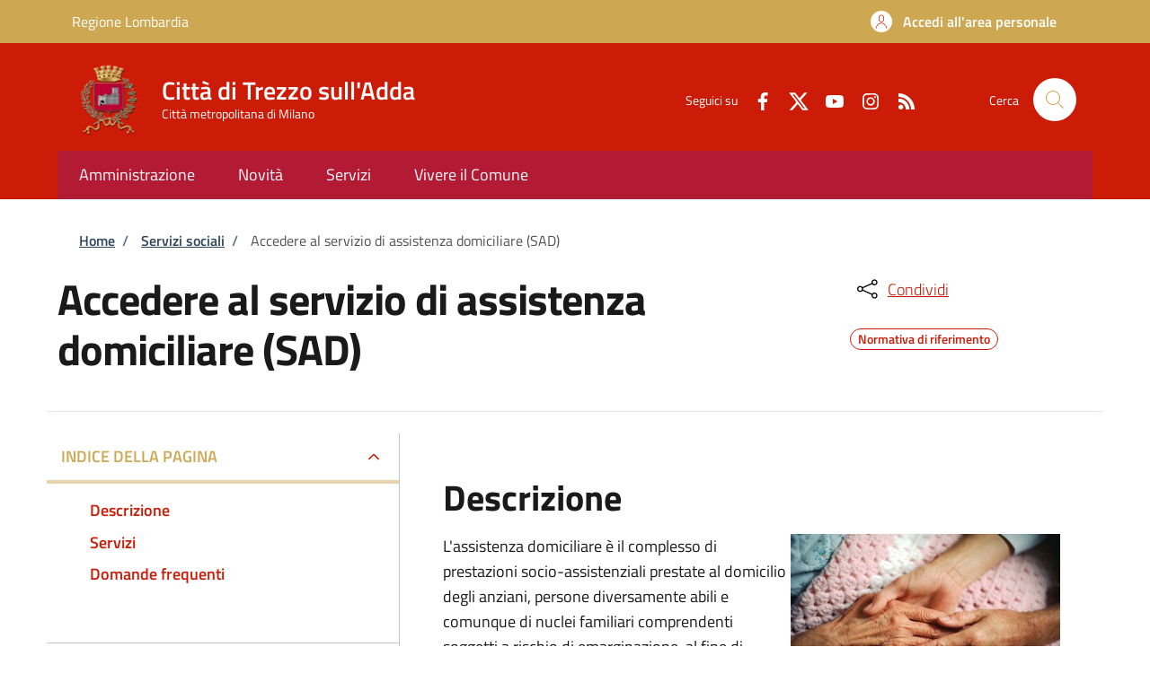

--- FILE ---
content_type: text/html; charset=UTF-8
request_url: https://spaziopiu.comune.trezzosulladda.mi.it/action:c_l411:assistenza.domiciliare
body_size: 11578
content:
<!DOCTYPE html>
<html lang="it" dir="ltr" prefix="og: https://ogp.me/ns#">
<head>
  <meta charset="utf-8" />
<script>var _paq = _paq || [];(function(){var u=(("https:" == document.location.protocol) ? "https://nginx.piwik.prod.globogis.srl/" : "https://nginx.piwik.prod.globogis.srl/");_paq.push(["setSiteId", "198"]);_paq.push(["setTrackerUrl", u+"matomo.php"]);if (!window.matomo_search_results_active) {_paq.push(["trackPageView"]);}var d=document,g=d.createElement("script"),s=d.getElementsByTagName("script")[0];g.type="text/javascript";g.defer=true;g.async=true;g.src=u+"matomo.js";s.parentNode.insertBefore(g,s);})();</script>
<link rel="canonical" href="https://spaziopiu.comune.trezzosulladda.mi.it/action%3Ac_l411%3Aassistenza.domiciliare" />
<meta property="og:url" content="https://spaziopiu.comune.trezzosulladda.mi.it/action%3Ac_l411%3Aassistenza.domiciliare" />
<meta property="og:title" content="Accedere al servizio di assistenza domiciliare (SAD) | Sportello Telematico Unificato" />
<meta property="og:image:url" content="https://storage.googleapis.com/maggioli-stu-theme-public-prod/10.26.1/themes/custom/stu_italiagov/logo.svg" />
<meta name="Generator" content="Drupal 10 (https://www.drupal.org)" />
<meta name="MobileOptimized" content="width" />
<meta name="HandheldFriendly" content="true" />
<meta name="viewport" content="width=device-width, initial-scale=1, shrink-to-fit=no" />
<style>:root {--slim_banner_color:  #CDA752!important;}:root {--slim_banner_text_color: #FFF !important;;}:root {--banner_color:  #B31A34!important;}:root {--footer_color:  #B31A34!important;}</style>
<link rel="icon" href="https://storage.googleapis.com/stu-trezzosulladda-public-prod/favicon_2.ico" type="image/vnd.microsoft.icon" />

    <title>Accedere al servizio di assistenza domiciliare (SAD) | Sportello Telematico Unificato</title>
    <link rel="stylesheet" media="all" href="https://storage.googleapis.com/stu-trezzosulladda-public-prod/css/css_bw7u7acJNpsDOUJafLOLdN0HQqklZSnVKv0AbglUJnc.css" />
<link rel="stylesheet" media="all" href="https://storage.googleapis.com/stu-trezzosulladda-public-prod/css/css_PSuXFRj2Qt3bgRnTdW3iaFJTFzsKz9TlqVIPH0NOG5c.css" async defer />
<link rel="stylesheet preload" media="all" href="https://storage.googleapis.com/maggioli-stu-theme-public-prod/10.26.1/dist/css/bootstrap-italia-red.min.css" as="style" />
<link rel="stylesheet" media="all" href="https://storage.googleapis.com/stu-trezzosulladda-public-prod/css/css_bLzetRfl22vdvxdHRtDJGJ2D9wq0t3qNq0elTwijcbY.css" />
<link rel="stylesheet" media="all" href="https://storage.googleapis.com/stu-trezzosulladda-public-prod/css/css_vxnfxN1IueNB5_nXxBp5IroNRZ5ZRkaJ9t49vL8j57Y.css" />

      

        <style>
  /* Titillium+Web:300,400,600,700 */

  /* titillium-web-300 - latin-ext_latin */
  @font-face {
    font-family: 'Titillium Web';
    font-style: normal;
    font-weight: 300;
    font-display: swap;
    src: url('https://storage.googleapis.com/maggioli-stu-theme-public-prod/10.26.1/dist/fonts/Titillium_Web/titillium-web-v10-latin-ext_latin-300.eot'); /* IE9 Compat Modes */
    src: local(''),
    url('https://storage.googleapis.com/maggioli-stu-theme-public-prod/10.26.1/dist/fonts/Titillium_Web/titillium-web-v10-latin-ext_latin-300.eot?#iefix') format('embedded-opentype'), /* IE6-IE8 */
    url('https://storage.googleapis.com/maggioli-stu-theme-public-prod/10.26.1/dist/fonts/Titillium_Web/titillium-web-v10-latin-ext_latin-300.woff2') format('woff2'), /* Super Modern Browsers */
    url('https://storage.googleapis.com/maggioli-stu-theme-public-prod/10.26.1/dist/fonts/Titillium_Web/titillium-web-v10-latin-ext_latin-300.woff') format('woff'), /* Modern Browsers */
    url('https://storage.googleapis.com/maggioli-stu-theme-public-prod/10.26.1/dist/fonts/Titillium_Web/titillium-web-v10-latin-ext_latin-300.ttf') format('truetype'), /* Safari, Android, iOS */
    url('https://storage.googleapis.com/maggioli-stu-theme-public-prod/10.26.1/dist/fonts/Titillium_Web/titillium-web-v10-latin-ext_latin-300.svg#TitilliumWeb') format('svg'); /* Legacy iOS */
  }

  /* titillium-web-300italic - latin-ext_latin */
  @font-face {
    font-family: 'Titillium Web';
    font-style: italic;
    font-weight: 300;
    font-display: swap;
    src: url('https://storage.googleapis.com/maggioli-stu-theme-public-prod/10.26.1/dist/fonts/Titillium_Web/titillium-web-v10-latin-ext_latin-300italic.eot'); /* IE9 Compat Modes */
    src: local(''),
    url('https://storage.googleapis.com/maggioli-stu-theme-public-prod/10.26.1/dist/fonts/Titillium_Web/titillium-web-v10-latin-ext_latin-300italic.eot?#iefix') format('embedded-opentype'), /* IE6-IE8 */
    url('https://storage.googleapis.com/maggioli-stu-theme-public-prod/10.26.1/dist/fonts/Titillium_Web/titillium-web-v10-latin-ext_latin-300italic.woff2') format('woff2'), /* Super Modern Browsers */
    url('https://storage.googleapis.com/maggioli-stu-theme-public-prod/10.26.1/dist/fonts/Titillium_Web/titillium-web-v10-latin-ext_latin-300italic.woff') format('woff'), /* Modern Browsers */
    url('https://storage.googleapis.com/maggioli-stu-theme-public-prod/10.26.1/dist/fonts/Titillium_Web/titillium-web-v10-latin-ext_latin-300italic.ttf') format('truetype'), /* Safari, Android, iOS */
    url('https://storage.googleapis.com/maggioli-stu-theme-public-prod/10.26.1/dist/fonts/Titillium_Web/titillium-web-v10-latin-ext_latin-300italic.svg#TitilliumWeb') format('svg'); /* Legacy iOS */
  }

  /* titillium-web-regular - latin-ext_latin */
  @font-face {
    font-family: 'Titillium Web';
    font-style: normal;
    font-weight: 400;
    font-display: swap;
    src: url('https://storage.googleapis.com/maggioli-stu-theme-public-prod/10.26.1/dist/fonts/Titillium_Web/titillium-web-v10-latin-ext_latin-regular.eot'); /* IE9 Compat Modes */
    src: local(''),
    url('https://storage.googleapis.com/maggioli-stu-theme-public-prod/10.26.1/dist/fonts/Titillium_Web/titillium-web-v10-latin-ext_latin-regular.eot?#iefix') format('embedded-opentype'), /* IE6-IE8 */
    url('https://storage.googleapis.com/maggioli-stu-theme-public-prod/10.26.1/dist/fonts/Titillium_Web/titillium-web-v10-latin-ext_latin-regular.woff2') format('woff2'), /* Super Modern Browsers */
    url('https://storage.googleapis.com/maggioli-stu-theme-public-prod/10.26.1/dist/fonts/Titillium_Web/titillium-web-v10-latin-ext_latin-regular.woff') format('woff'), /* Modern Browsers */
    url('https://storage.googleapis.com/maggioli-stu-theme-public-prod/10.26.1/dist/fonts/Titillium_Web/titillium-web-v10-latin-ext_latin-regular.ttf') format('truetype'), /* Safari, Android, iOS */
    url('https://storage.googleapis.com/maggioli-stu-theme-public-prod/10.26.1/dist/fonts/Titillium_Web/titillium-web-v10-latin-ext_latin-regular.svg#TitilliumWeb') format('svg'); /* Legacy iOS */
  }

  /* titillium-web-italic - latin-ext_latin */
  @font-face {
    font-family: 'Titillium Web';
    font-style: italic;
    font-weight: 400;
    font-display: swap;
    src: url('https://storage.googleapis.com/maggioli-stu-theme-public-prod/10.26.1/dist/fonts/Titillium_Web/titillium-web-v10-latin-ext_latin-italic.eot'); /* IE9 Compat Modes */
    src: local(''),
    url('https://storage.googleapis.com/maggioli-stu-theme-public-prod/10.26.1/dist/fonts/Titillium_Web/titillium-web-v10-latin-ext_latin-italic.eot?#iefix') format('embedded-opentype'), /* IE6-IE8 */
    url('https://storage.googleapis.com/maggioli-stu-theme-public-prod/10.26.1/dist/fonts/Titillium_Web/titillium-web-v10-latin-ext_latin-italic.woff2') format('woff2'), /* Super Modern Browsers */
    url('https://storage.googleapis.com/maggioli-stu-theme-public-prod/10.26.1/dist/fonts/Titillium_Web/titillium-web-v10-latin-ext_latin-italic.woff') format('woff'), /* Modern Browsers */
    url('https://storage.googleapis.com/maggioli-stu-theme-public-prod/10.26.1/dist/fonts/Titillium_Web/titillium-web-v10-latin-ext_latin-italic.ttf') format('truetype'), /* Safari, Android, iOS */
    url('https://storage.googleapis.com/maggioli-stu-theme-public-prod/10.26.1/dist/fonts/Titillium_Web/titillium-web-v10-latin-ext_latin-italic.svg#TitilliumWeb') format('svg'); /* Legacy iOS */
  }

  /* titillium-web-700 - latin-ext_latin */
  @font-face {
    font-family: 'Titillium Web';
    font-style: normal;
    font-weight: 700;
    font-display: swap;
    src: url('https://storage.googleapis.com/maggioli-stu-theme-public-prod/10.26.1/dist/fonts/Titillium_Web/titillium-web-v10-latin-ext_latin-700.eot'); /* IE9 Compat Modes */
    src: local(''),
    url('https://storage.googleapis.com/maggioli-stu-theme-public-prod/10.26.1/dist/fonts/Titillium_Web/titillium-web-v10-latin-ext_latin-700.eot?#iefix') format('embedded-opentype'), /* IE6-IE8 */
    url('https://storage.googleapis.com/maggioli-stu-theme-public-prod/10.26.1/dist/fonts/Titillium_Web/titillium-web-v10-latin-ext_latin-700.woff2') format('woff2'), /* Super Modern Browsers */
    url('https://storage.googleapis.com/maggioli-stu-theme-public-prod/10.26.1/dist/fonts/Titillium_Web/titillium-web-v10-latin-ext_latin-700.woff') format('woff'), /* Modern Browsers */
    url('https://storage.googleapis.com/maggioli-stu-theme-public-prod/10.26.1/dist/fonts/Titillium_Web/titillium-web-v10-latin-ext_latin-700.ttf') format('truetype'), /* Safari, Android, iOS */
    url('https://storage.googleapis.com/maggioli-stu-theme-public-prod/10.26.1/dist/fonts/Titillium_Web/titillium-web-v10-latin-ext_latin-700.svg#TitilliumWeb') format('svg'); /* Legacy iOS */
  }

  /* titillium-web-700italic - latin-ext_latin */
  @font-face {
    font-family: 'Titillium Web';
    font-style: italic;
    font-weight: 700;
    font-display: swap;
    src: url('https://storage.googleapis.com/maggioli-stu-theme-public-prod/10.26.1/dist/fonts/Titillium_Web/titillium-web-v10-latin-ext_latin-700italic.eot'); /* IE9 Compat Modes */
    src: local(''),
    url('https://storage.googleapis.com/maggioli-stu-theme-public-prod/10.26.1/dist/fonts/Titillium_Web/titillium-web-v10-latin-ext_latin-700italic.eot?#iefix') format('embedded-opentype'), /* IE6-IE8 */
    url('https://storage.googleapis.com/maggioli-stu-theme-public-prod/10.26.1/dist/fonts/Titillium_Web/titillium-web-v10-latin-ext_latin-700italic.woff2') format('woff2'), /* Super Modern Browsers */
    url('https://storage.googleapis.com/maggioli-stu-theme-public-prod/10.26.1/dist/fonts/Titillium_Web/titillium-web-v10-latin-ext_latin-700italic.woff') format('woff'), /* Modern Browsers */
    url('https://storage.googleapis.com/maggioli-stu-theme-public-prod/10.26.1/dist/fonts/Titillium_Web/titillium-web-v10-latin-ext_latin-700italic.ttf') format('truetype'), /* Safari, Android, iOS */
    url('https://storage.googleapis.com/maggioli-stu-theme-public-prod/10.26.1/dist/fonts/Titillium_Web/titillium-web-v10-latin-ext_latin-700italic.svg#TitilliumWeb') format('svg'); /* Legacy iOS */
  }
  /* titillium-web-600 - latin-ext_latin */
  @font-face {
    font-family: 'Titillium Web';
    font-style: normal;
    font-weight: 600;
    font-display: swap;
    src: url('https://storage.googleapis.com/maggioli-stu-theme-public-prod/10.26.1/dist/fonts/Titillium_Web/titillium-web-v10-latin-ext_latin-600.eot'); /* IE9 Compat Modes */
    src: local(''),
    url('https://storage.googleapis.com/maggioli-stu-theme-public-prod/10.26.1/dist/fonts/Titillium_Web/titillium-web-v10-latin-ext_latin-600.eot?#iefix') format('embedded-opentype'), /* IE6-IE8 */
    url('https://storage.googleapis.com/maggioli-stu-theme-public-prod/10.26.1/dist/fonts/Titillium_Web/titillium-web-v10-latin-ext_latin-600.woff2') format('woff2'), /* Super Modern Browsers */
    url('https://storage.googleapis.com/maggioli-stu-theme-public-prod/10.26.1/dist/fonts/Titillium_Web/titillium-web-v10-latin-ext_latin-600.woff') format('woff'), /* Modern Browsers */
    url('https://storage.googleapis.com/maggioli-stu-theme-public-prod/10.26.1/dist/fonts/Titillium_Web/titillium-web-v10-latin-ext_latin-600.ttf') format('truetype'), /* Safari, Android, iOS */
    url('https://storage.googleapis.com/maggioli-stu-theme-public-prod/10.26.1/dist/fonts/Titillium_Web/titillium-web-v10-latin-ext_latin-600.svg#TitilliumWeb') format('svg'); /* Legacy iOS */
  }

  /* titillium-web-600italic - latin-ext_latin */
  @font-face {
    font-family: 'Titillium Web';
    font-style: italic;
    font-weight: 600;
    font-display: swap;
    src: url('https://storage.googleapis.com/maggioli-stu-theme-public-prod/10.26.1/dist/fonts/Titillium_Web/titillium-web-v10-latin-ext_latin-600italic.eot'); /* IE9 Compat Modes */
    src: local(''),
    url('https://storage.googleapis.com/maggioli-stu-theme-public-prod/10.26.1/dist/fonts/Titillium_Web/titillium-web-v10-latin-ext_latin-600italic.eot?#iefix') format('embedded-opentype'), /* IE6-IE8 */
    url('https://storage.googleapis.com/maggioli-stu-theme-public-prod/10.26.1/dist/fonts/Titillium_Web/titillium-web-v10-latin-ext_latin-600italic.woff2') format('woff2'), /* Super Modern Browsers */
    url('https://storage.googleapis.com/maggioli-stu-theme-public-prod/10.26.1/dist/fonts/Titillium_Web/titillium-web-v10-latin-ext_latin-600italic.woff') format('woff'), /* Modern Browsers */
    url('https://storage.googleapis.com/maggioli-stu-theme-public-prod/10.26.1/dist/fonts/Titillium_Web/titillium-web-v10-latin-ext_latin-600italic.ttf') format('truetype'), /* Safari, Android, iOS */
    url('https://storage.googleapis.com/maggioli-stu-theme-public-prod/10.26.1/dist/fonts/Titillium_Web/titillium-web-v10-latin-ext_latin-600italic.svg#TitilliumWeb') format('svg'); /* Legacy iOS */
  }

  /* Lora:400,700 */

  /* lora-regular - latin-ext_latin */
  @font-face {
    font-family: 'Lora';
    font-style: normal;
    font-weight: 400;
    font-display: swap;
    src: url('https://storage.googleapis.com/maggioli-stu-theme-public-prod/10.26.1/dist/fonts/Lora/lora-v20-latin-ext_latin-regular.eot'); /* IE9 Compat Modes */
    src: local(''),
    url('https://storage.googleapis.com/maggioli-stu-theme-public-prod/10.26.1/dist/fonts/Lora/lora-v20-latin-ext_latin-regular.eot?#iefix') format('embedded-opentype'), /* IE6-IE8 */
    url('https://storage.googleapis.com/maggioli-stu-theme-public-prod/10.26.1/dist/fonts/Lora/lora-v20-latin-ext_latin-regular.woff2') format('woff2'), /* Super Modern Browsers */
    url('https://storage.googleapis.com/maggioli-stu-theme-public-prod/10.26.1/dist/fonts/Lora/lora-v20-latin-ext_latin-regular.woff') format('woff'), /* Modern Browsers */
    url('https://storage.googleapis.com/maggioli-stu-theme-public-prod/10.26.1/dist/fonts/Lora/lora-v20-latin-ext_latin-regular.ttf') format('truetype'), /* Safari, Android, iOS */
    url('https://storage.googleapis.com/maggioli-stu-theme-public-prod/10.26.1/dist/fonts/Lora/lora-v20-latin-ext_latin-regular.svg#Lora') format('svg'); /* Legacy iOS */
  }

  /* lora-700 - latin-ext_latin */
  @font-face {
    font-family: 'Lora';
    font-style: normal;
    font-weight: 700;
    font-display: swap;
    src: url('https://storage.googleapis.com/maggioli-stu-theme-public-prod/10.26.1/dist/fonts/Lora/lora-v20-latin-ext_latin-700.eot'); /* IE9 Compat Modes */
    src: local(''),
    url('https://storage.googleapis.com/maggioli-stu-theme-public-prod/10.26.1/dist/fonts/Lora/lora-v20-latin-ext_latin-700.eot?#iefix') format('embedded-opentype'), /* IE6-IE8 */
    url('https://storage.googleapis.com/maggioli-stu-theme-public-prod/10.26.1/dist/fonts/Lora/lora-v20-latin-ext_latin-700.woff2') format('woff2'), /* Super Modern Browsers */
    url('https://storage.googleapis.com/maggioli-stu-theme-public-prod/10.26.1/dist/fonts/Lora/lora-v20-latin-ext_latin-700.woff') format('woff'), /* Modern Browsers */
    url('https://storage.googleapis.com/maggioli-stu-theme-public-prod/10.26.1/dist/fonts/Lora/lora-v20-latin-ext_latin-700.ttf') format('truetype'), /* Safari, Android, iOS */
    url('https://storage.googleapis.com/maggioli-stu-theme-public-prod/10.26.1/dist/fonts/Lora/lora-v20-latin-ext_latin-700.svg#Lora') format('svg'); /* Legacy iOS */
  }

  /* lora-italic - latin-ext_latin */
  @font-face {
    font-family: 'Lora';
    font-style: italic;
    font-weight: 400;
    font-display: swap;
    src: url('https://storage.googleapis.com/maggioli-stu-theme-public-prod/10.26.1/dist/fonts/Lora/lora-v20-latin-ext_latin-italic.eot'); /* IE9 Compat Modes */
    src: local(''),
    url('https://storage.googleapis.com/maggioli-stu-theme-public-prod/10.26.1/dist/fonts/Lora/lora-v20-latin-ext_latin-italic.eot?#iefix') format('embedded-opentype'), /* IE6-IE8 */
    url('https://storage.googleapis.com/maggioli-stu-theme-public-prod/10.26.1/dist/fonts/Lora/lora-v20-latin-ext_latin-italic.woff2') format('woff2'), /* Super Modern Browsers */
    url('https://storage.googleapis.com/maggioli-stu-theme-public-prod/10.26.1/dist/fonts/Lora/lora-v20-latin-ext_latin-italic.woff') format('woff'), /* Modern Browsers */
    url('https://storage.googleapis.com/maggioli-stu-theme-public-prod/10.26.1/dist/fonts/Lora/lora-v20-latin-ext_latin-italic.ttf') format('truetype'), /* Safari, Android, iOS */
    url('https://storage.googleapis.com/maggioli-stu-theme-public-prod/10.26.1/dist/fonts/Lora/lora-v20-latin-ext_latin-italic.svg#Lora') format('svg'); /* Legacy iOS */
  }

  /* lora-700italic - latin-ext_latin */
  @font-face {
    font-family: 'Lora';
    font-style: italic;
    font-weight: 700;
    font-display: swap;
    src: url('https://storage.googleapis.com/maggioli-stu-theme-public-prod/10.26.1/dist/fonts/Lora/lora-v20-latin-ext_latin-700italic.eot'); /* IE9 Compat Modes */
    src: local(''),
    url('https://storage.googleapis.com/maggioli-stu-theme-public-prod/10.26.1/dist/fonts/Lora/lora-v20-latin-ext_latin-700italic.eot?#iefix') format('embedded-opentype'), /* IE6-IE8 */
    url('https://storage.googleapis.com/maggioli-stu-theme-public-prod/10.26.1/dist/fonts/Lora/lora-v20-latin-ext_latin-700italic.woff2') format('woff2'), /* Super Modern Browsers */
    url('https://storage.googleapis.com/maggioli-stu-theme-public-prod/10.26.1/dist/fonts/Lora/lora-v20-latin-ext_latin-700italic.woff') format('woff'), /* Modern Browsers */
    url('https://storage.googleapis.com/maggioli-stu-theme-public-prod/10.26.1/dist/fonts/Lora/lora-v20-latin-ext_latin-700italic.ttf') format('truetype'), /* Safari, Android, iOS */
    url('https://storage.googleapis.com/maggioli-stu-theme-public-prod/10.26.1/dist/fonts/Lora/lora-v20-latin-ext_latin-700italic.svg#Lora') format('svg'); /* Legacy iOS */
  }

  /* Roboto+Mono:400,700 */

  /* roboto-mono-regular - latin-ext_latin */
  @font-face {
    font-family: 'Roboto Mono';
    font-style: normal;
    font-weight: 400;
    font-display: swap;
    src: url('https://storage.googleapis.com/maggioli-stu-theme-public-prod/10.26.1/dist/fonts/Roboto_Mono/roboto-mono-v13-latin-ext_latin-regular.eot'); /* IE9 Compat Modes */
    src: local(''),
    url('https://storage.googleapis.com/maggioli-stu-theme-public-prod/10.26.1/dist/fonts/Roboto_Mono/roboto-mono-v13-latin-ext_latin-regular.eot?#iefix') format('embedded-opentype'), /* IE6-IE8 */
    url('https://storage.googleapis.com/maggioli-stu-theme-public-prod/10.26.1/dist/fonts/Roboto_Mono/roboto-mono-v13-latin-ext_latin-regular.woff2') format('woff2'), /* Super Modern Browsers */
    url('https://storage.googleapis.com/maggioli-stu-theme-public-prod/10.26.1/dist/fonts/Roboto_Mono/roboto-mono-v13-latin-ext_latin-regular.woff') format('woff'), /* Modern Browsers */
    url('https://storage.googleapis.com/maggioli-stu-theme-public-prod/10.26.1/dist/fonts/Roboto_Mono/roboto-mono-v13-latin-ext_latin-regular.ttf') format('truetype'), /* Safari, Android, iOS */
    url('https://storage.googleapis.com/maggioli-stu-theme-public-prod/10.26.1/dist/fonts/Roboto_Mono/roboto-mono-v13-latin-ext_latin-regular.svg#RobotoMono') format('svg'); /* Legacy iOS */
  }

  /* roboto-mono-700 - latin-ext_latin */
  @font-face {
    font-family: 'Roboto Mono';
    font-style: normal;
    font-weight: 700;
    font-display: swap;
    src: url('https://storage.googleapis.com/maggioli-stu-theme-public-prod/10.26.1/dist/fonts/Roboto_Mono/roboto-mono-v13-latin-ext_latin-700.eot'); /* IE9 Compat Modes */
    src: local(''),
    url('https://storage.googleapis.com/maggioli-stu-theme-public-prod/10.26.1/dist/fonts/Roboto_Mono/roboto-mono-v13-latin-ext_latin-700.eot?#iefix') format('embedded-opentype'), /* IE6-IE8 */
    url('https://storage.googleapis.com/maggioli-stu-theme-public-prod/10.26.1/dist/fonts/Roboto_Mono/roboto-mono-v13-latin-ext_latin-700.woff2') format('woff2'), /* Super Modern Browsers */
    url('https://storage.googleapis.com/maggioli-stu-theme-public-prod/10.26.1/dist/fonts/Roboto_Mono/roboto-mono-v13-latin-ext_latin-700.woff') format('woff'), /* Modern Browsers */
    url('https://storage.googleapis.com/maggioli-stu-theme-public-prod/10.26.1/dist/fonts/Roboto_Mono/roboto-mono-v13-latin-ext_latin-700.ttf') format('truetype'), /* Safari, Android, iOS */
    url('https://storage.googleapis.com/maggioli-stu-theme-public-prod/10.26.1/dist/fonts/Roboto_Mono/roboto-mono-v13-latin-ext_latin-700.svg#RobotoMono') format('svg'); /* Legacy iOS */
  }

  /* roboto-mono-italic - latin-ext_latin */
  @font-face {
    font-family: 'Roboto Mono';
    font-style: italic;
    font-weight: 400;
    font-display: swap;
    src: url('https://storage.googleapis.com/maggioli-stu-theme-public-prod/10.26.1/dist/fonts/Roboto_Mono/roboto-mono-v13-latin-ext_latin-italic.eot'); /* IE9 Compat Modes */
    src: local(''),
    url('https://storage.googleapis.com/maggioli-stu-theme-public-prod/10.26.1/dist/fonts/Roboto_Mono/roboto-mono-v13-latin-ext_latin-italic.eot?#iefix') format('embedded-opentype'), /* IE6-IE8 */
    url('https://storage.googleapis.com/maggioli-stu-theme-public-prod/10.26.1/dist/fonts/Roboto_Mono/roboto-mono-v13-latin-ext_latin-italic.woff2') format('woff2'), /* Super Modern Browsers */
    url('https://storage.googleapis.com/maggioli-stu-theme-public-prod/10.26.1/dist/fonts/Roboto_Mono/roboto-mono-v13-latin-ext_latin-italic.woff') format('woff'), /* Modern Browsers */
    url('https://storage.googleapis.com/maggioli-stu-theme-public-prod/10.26.1/dist/fonts/Roboto_Mono/roboto-mono-v13-latin-ext_latin-italic.ttf') format('truetype'), /* Safari, Android, iOS */
    url('https://storage.googleapis.com/maggioli-stu-theme-public-prod/10.26.1/dist/fonts/Roboto_Mono/roboto-mono-v13-latin-ext_latin-italic.svg#RobotoMono') format('svg'); /* Legacy iOS */
  }

  /* roboto-mono-700italic - latin-ext_latin */
  @font-face {
    font-family: 'Roboto Mono';
    font-style: italic;
    font-weight: 700;
    font-display: swap;
    src: url('https://storage.googleapis.com/maggioli-stu-theme-public-prod/10.26.1/dist/fonts/Roboto_Mono/roboto-mono-v13-latin-ext_latin-700italic.eot'); /* IE9 Compat Modes */
    src: local(''),
    url('https://storage.googleapis.com/maggioli-stu-theme-public-prod/10.26.1/dist/fonts/Roboto_Mono/roboto-mono-v13-latin-ext_latin-700italic.eot?#iefix') format('embedded-opentype'), /* IE6-IE8 */
    url('https://storage.googleapis.com/maggioli-stu-theme-public-prod/10.26.1/dist/fonts/Roboto_Mono/roboto-mono-v13-latin-ext_latin-700italic.woff2') format('woff2'), /* Super Modern Browsers */
    url('https://storage.googleapis.com/maggioli-stu-theme-public-prod/10.26.1/dist/fonts/Roboto_Mono/roboto-mono-v13-latin-ext_latin-700italic.woff') format('woff'), /* Modern Browsers */
    url('https://storage.googleapis.com/maggioli-stu-theme-public-prod/10.26.1/dist/fonts/Roboto_Mono/roboto-mono-v13-latin-ext_latin-700italic.ttf') format('truetype'), /* Safari, Android, iOS */
    url('https://storage.googleapis.com/maggioli-stu-theme-public-prod/10.26.1/dist/fonts/Roboto_Mono/roboto-mono-v13-latin-ext_latin-700italic.svg#RobotoMono') format('svg'); /* Legacy iOS */
  }
</style>
        </head>

        
<body class="node-published no-gin--toolbar-active user-anonymous path-node page-node-type--stu-action">
<div class="skiplinks">
    <a href="#it-main-content" class="visually-hidden focusable visually-hidden-focusable">
    Salta al contenuto principale
  </a>
  <a href="#it-skip-to-footer-content" class="visually-hidden focusable visually-hidden-focusable">
    Skip to footer content
  </a>
</div>

  <a class="back-to-top shadow" href="#" data-bs-toggle="backtotop" title="Back to top"><span class="visually-hidden">Back to top</span><svg class="icon icon-light" role="img" aria-hidden="true"><use href="https://storage.googleapis.com/maggioli-stu-theme-public-prod/10.26.1/themes/custom/stu_italiagov/dist/svg/sprites.svg#it-arrow-up" xlink:href="https://storage.googleapis.com/maggioli-stu-theme-public-prod/10.26.1/themes/custom/stu_italiagov/dist/svg/sprites.svg#it-arrow-up"></use></svg></a>

  <div class="dialog-off-canvas-main-canvas" data-off-canvas-main-canvas>
    <div id="page-default">
  <header class="it-header-wrapper d-print-none it-header-sticky" data-bs-toggle="sticky" data-bs-position-type="fixed" data-bs-sticky-class-name="is-sticky" data-bs-target="#header-nav-wrapper"><div class="it-header-slim-wrapper"><div class="container"><div class="row"><div class="col-12"><div class="it-header-slim-wrapper-content ps-lg-3 pe-lg-3"><div class="it-header-slim-right-zone justify-content-between w-100"><div
     class="block"
      ><a class="text-decoration-none text-white" href="https://www.regione.lombardia.it/wps/portal/istituzionale/">Regione Lombardia</a></div><a data-element="personal-area-login" class="btn btn-primary btn-sm btn-icon btn-full" role="button" title="Accedi all&#039;area personale" href="/auth-service/login" aria-label="Accedi all&#039;area personale"
    ><span class="rounded-icon" aria-hidden="true"><svg class="icon icon-sm icon-primary" role="img" aria-hidden="true"><use href="https://storage.googleapis.com/maggioli-stu-theme-public-prod/10.26.1/themes/custom/stu_italiagov/dist/svg/sprites.svg#it-user" xlink:href="https://storage.googleapis.com/maggioli-stu-theme-public-prod/10.26.1/themes/custom/stu_italiagov/dist/svg/sprites.svg#it-user"></use></svg></span>&nbsp;
                                              
          <span class="d-none d-lg-block">Accedi all'area personale</span></a></div></div></div></div></div></div><div class="it-nav-wrapper"><div class="it-header-center-wrapper"><div class="container"><div class="row"><div class="col-12"><div class="it-header-center-content-wrapper">
<div class="it-brand-wrapper ps-lg-0"><a href="https://www.comune.trezzosulladda.mi.it/" title="Home" rel="home"><img src="https://storage.googleapis.com/stu-trezzosulladda-public-prod/theme/logo.webp" alt="Logo ente Città di Trezzo sull&#039;Adda" class="icon" /><div class="it-brand-text"><div class="it-brand-title">Città di Trezzo sull&#039;Adda</div><div class="it-brand-tagline d-none d-md-block">Città metropolitana di Milano</div></div></a></div><div class="it-right-zone"><div class="it-socials d-none d-md-flex"><span>Seguici su</span><ul><li><a href="https://www.facebook.com/Citt%C3%A0-di-Trezzo-sullAdda-1604118206533564/?ref=hl" rel="noopener" aria-label="Facebook" target="_blank"><svg role="img" aria-label="facebook" class="icon" aria-hidden="true"><use href="https://storage.googleapis.com/maggioli-stu-theme-public-prod/10.26.1/themes/custom/stu_italiagov/dist/svg/sprites.svg#it-facebook" xlink:href="https://storage.googleapis.com/maggioli-stu-theme-public-prod/10.26.1/themes/custom/stu_italiagov/dist/svg/sprites.svg#it-facebook"></use></svg></a></li><li><a href="https://twitter.com/TrezzosullAdda" rel="noopener" aria-label="Twitter" target="_blank"><svg role="img" aria-label="X" class="icon" aria-hidden="true" viewBox="0 0 24 24"><g><path d="M18.244 2.25h3.308l-7.227 8.26 8.502 11.24H16.17l-5.214-6.817L4.99 21.75H1.68l7.73-8.835L1.254 2.25H8.08l4.713 6.231zm-1.161 17.52h1.833L7.084 4.126H5.117z"></path></g></svg></a></li><li><a href="https://www.youtube.com/channel/UCgit2yT9z4xGLXS4-j1YLmg/featured?view_as=subscriber" rel="noopener" aria-label="YouTube" target="_blank"><svg role="img" aria-label="youtube" class="icon" aria-hidden="true"><use href="https://storage.googleapis.com/maggioli-stu-theme-public-prod/10.26.1/themes/custom/stu_italiagov/dist/svg/sprites.svg#it-youtube" xlink:href="https://storage.googleapis.com/maggioli-stu-theme-public-prod/10.26.1/themes/custom/stu_italiagov/dist/svg/sprites.svg#it-youtube"></use></svg></a></li><li><a href="https://www.instagram.com/trezzosulladda/" rel="noopener" aria-label="Instagram" target="_blank"><svg role="img" aria-label="instagram" class="icon" aria-hidden="true"><use href="https://storage.googleapis.com/maggioli-stu-theme-public-prod/10.26.1/themes/custom/stu_italiagov/dist/svg/sprites.svg#it-instagram" xlink:href="https://storage.googleapis.com/maggioli-stu-theme-public-prod/10.26.1/themes/custom/stu_italiagov/dist/svg/sprites.svg#it-instagram"></use></svg></a></li><li><a href="https://www.comune.trezzosulladda.mi.it/rss.xml" rel="noopener" aria-label="RSS" target="_blank"><svg role="img" aria-label="rss" class="icon" aria-hidden="true"><use href="https://storage.googleapis.com/maggioli-stu-theme-public-prod/10.26.1/themes/custom/stu_italiagov/dist/svg/sprites.svg#it-rss" xlink:href="https://storage.googleapis.com/maggioli-stu-theme-public-prod/10.26.1/themes/custom/stu_italiagov/dist/svg/sprites.svg#it-rss"></use></svg></a></li></ul></div><div class="it-search-wrapper"><span class="d-none d-md-block">Cerca</span><a class="search-link rounded-icon"
                         aria-label="Site search"
                         title="Site search"
                         href="/cerca"
                      ><svg class="icon" role="img" aria-hidden="true"><use href="https://storage.googleapis.com/maggioli-stu-theme-public-prod/10.26.1/themes/custom/stu_italiagov/dist/svg/sprites.svg#it-search" xlink:href="https://storage.googleapis.com/maggioli-stu-theme-public-prod/10.26.1/themes/custom/stu_italiagov/dist/svg/sprites.svg#it-search"></use></svg></a></div></div></div></div></div></div></div><div id="header-nav-wrapper" class="it-header-navbar-wrapper"><div class="container"><div class="row"><div class="col-12"><div class="navbar navbar-expand-md has-megamenu"><button
        class="custom-navbar-toggler"
        type="button"
        aria-controls="header_nav-main-navbar"
        aria-expanded="false"
        aria-label="Show/hide navigation bar"
        data-bs-toggle="navbarcollapsible"
        data-bs-target="#header_nav-main-navbar"
      ><svg class="icon icon-white" role="img" aria-hidden="true"><use href="https://storage.googleapis.com/maggioli-stu-theme-public-prod/10.26.1/themes/custom/stu_italiagov/dist/svg/sprites.svg#it-burger" xlink:href="https://storage.googleapis.com/maggioli-stu-theme-public-prod/10.26.1/themes/custom/stu_italiagov/dist/svg/sprites.svg#it-burger"></use></svg></button><div id="header_nav-main-navbar" class="navbar-collapsable"><div class="overlay" style="display: none;"></div><div class="close-div"><button class="btn close-menu" type="button"><span class="visually-hidden">Hide navigation</span><svg class="icon" role="img" aria-hidden="true"><use href="https://storage.googleapis.com/maggioli-stu-theme-public-prod/10.26.1/themes/custom/stu_italiagov/dist/svg/sprites.svg#it-close-big" xlink:href="https://storage.googleapis.com/maggioli-stu-theme-public-prod/10.26.1/themes/custom/stu_italiagov/dist/svg/sprites.svg#it-close-big"></use></svg></button></div><div class="menu-wrapper d-lg-flex">  

    

      
<nav aria-label="Main navigation menu" class="ps-lg-0 flex-grow-1">
  <ul data-block="header_nav agid_main_navigation" data-element="main-navigation" class="ps-lg-0 navbar-nav"><li class="nav-item"><a href="https://www.comune.trezzosulladda.mi.it/amministrazione" data-element="management" class="nav-link"><span>Amministrazione</span></a></li><li class="nav-item"><a href="https://www.comune.trezzosulladda.mi.it/novita" data-element="news" class="nav-link"><span>Novità</span></a></li><li class="nav-item"><a href="https://www.comune.trezzosulladda.mi.it/servizi" data-element="all-services" class="nav-link"><span>Servizi</span></a></li><li class="nav-item"><a href="https://www.comune.trezzosulladda.mi.it/vivere-il-comune" data-element="live" class="nav-link"><span>Vivere il Comune</span></a></li></ul>
</nav>

</div></div></div></div></div></div></div></div></header>  

  
    <main id="it-main-content" class="pb-2 mb-2"><section class="it-breadcrumb__wrapper px-4 mt-4 container" aria-label="Breadcrumb section"><div class="row"><div class="col px-lg-4"><div class="region region-breadcrumb" id="it-region-breadcrumb"><div
     id="block-stu-italiagov-breadcrumbs" class="block block-system-breadcrumb-block"
          id="it-block-stu-italiagov-breadcrumbs"
      ><nav class="breadcrumb-container" aria-labelledby="system-breadcrumb"><h2 id="system-breadcrumb" class="visually-hidden">Briciole di pane</h2><ol class="breadcrumb rounded-0" data-element="breadcrumb"><li class="ps-0 breadcrumb-item"
                        ><a class="fw-semibold" href="https://www.comune.trezzosulladda.mi.it/">Home</a><span class="separator">/</span></li><li class="ps-0 breadcrumb-item"
                        ><a class="fw-semibold" href="/activity/53">Servizi sociali</a><span class="separator">/</span></li><li class="ps-0 breadcrumb-item active"
              aria-current="page"          >
                          Accedere al servizio di assistenza domiciliare (SAD)
                                  </li></ol></nav></div></div></div></div></section><div class="container"><div class="row"><div class="col-lg-8"><h1 >
        Accedere al servizio di assistenza domiciliare (SAD)
      </h1><div class="mb-4"><span data-element="service-description"></span></div><p></p></div><div class="col-lg-3 offset-lg-1"><div class="dropdown d-inline" id="stu-social-share"><button aria-label="condividi sui social" class="btn btn-dropdown dropdown-toggle text-decoration-underline d-inline-flex align-items-center" type="button" id="shareActions" data-bs-toggle="dropdown" aria-haspopup="true" aria-expanded="false"><svg role="img" class="icon" aria-hidden="true"><use xlink:href="https://storage.googleapis.com/maggioli-stu-theme-public-prod/10.26.1/themes/custom/stu_italiagov/dist/svg/sprites.svg#it-share"></use></svg><span class="fw-light">Condividi</span></button><div class="dropdown-menu shadow-lg" aria-labelledby="shareActions"><div class="link-list-wrapper"><ul class="link-list" role="menu"><li role="none"><a share-type="twitter" class="list-item d-flex" href="https://twitter.com/intent/tweet?text=&amp;url=https://spaziopiu.comune.trezzosulladda.mi.it/action%3Ac_l411%3Aassistenza.domiciliare" role="menuitem" data-action=""><svg role="img" class="icon" aria-hidden="true"><use xlink:href="https://storage.googleapis.com/maggioli-stu-theme-public-prod/10.26.1/themes/custom/stu_italiagov/dist/svg/sprites.svg#it-twitter"></use></svg><span>Twitter</span></a></li><li role="none"><a share-type="facebook" class="list-item d-flex" href="https://www.facebook.com/sharer/sharer.php?u=https://spaziopiu.comune.trezzosulladda.mi.it/action%3Ac_l411%3Aassistenza.domiciliare" role="menuitem" data-action=""><svg role="img" class="icon" aria-hidden="true"><use xlink:href="https://storage.googleapis.com/maggioli-stu-theme-public-prod/10.26.1/themes/custom/stu_italiagov/dist/svg/sprites.svg#it-facebook"></use></svg><span>Facebook</span></a></li><li role="none"><a share-type="linkedin" class="list-item d-flex" href="https://www.linkedin.com/sharing/share-offsite/?url=https://spaziopiu.comune.trezzosulladda.mi.it/action%3Ac_l411%3Aassistenza.domiciliare" role="menuitem" data-action=""><svg role="img" class="icon" aria-hidden="true"><use xlink:href="https://storage.googleapis.com/maggioli-stu-theme-public-prod/10.26.1/themes/custom/stu_italiagov/dist/svg/sprites.svg#it-linkedin"></use></svg><span>Linkedin</span></a></li><li role="none"><a share-type="whatsapp" class="list-item d-flex" href="whatsapp://send?text=%20https://spaziopiu.comune.trezzosulladda.mi.it/action%3Ac_l411%3Aassistenza.domiciliare" role="menuitem" data-action="share/whatsapp/share"><svg role="img" class="icon" aria-hidden="true"><use xlink:href="https://storage.googleapis.com/maggioli-stu-theme-public-prod/10.26.1/themes/custom/stu_italiagov/dist/svg/sprites.svg#it-whatsapp"></use></svg><span>Whatsapp</span></a></li></ul></div></div></div><div class="views-element-container"><div class="view view-stu-founding-law view-name-stu-founding-law view-display-id-block_2 js-view-dom-id-f1e13d0015bafff04f15865886076b0ea5e825e0b66b4571c1cb348b5f607483"><div class="chips-container mt-4 mb-4"><ul><li class="chip chip-simple" ><a href="http://www.indicenormativa.it/norme/procedimenti/assistenza.domiciliare?istituzione=Comune%20di%20Trezzo%20sull%27Adda" class="chip-label" target="_blank">Normativa di riferimento</a></li></ul></div></div></div></div></div></div><div class="it-local-tasks_wrapper d-print-none container"></div><div class="it-notification__wrapper container"><div class="region region-notification" id="it-region-notification"><div data-drupal-messages-fallback class="hidden"></div>
</div></div><div class="container has-one-sidebar"><div class="row border-light row-column-border row-column-menu-left pt-4"><aside class="col-lg-4 it-sidebar-first__wrapper affix-top" role="complementary"><div class="affix-top region region-sidebar-first" id="it-region-sidebar-first"><div id="block-agid-main-sidebar-content" class="sidebar-wrapper"><div><div
     class="block block-stu-accordion-node"
      ><div role="tabpanel" aria-labelledby="accordion-title-one"><nav class="navbar it-navscroll-wrapper navbar-expand-lg" aria-label="INDICE DELLA PAGINA" data-bs-navscroll=""><div id="navbarNavProgress"><div class="menu-wrapper bg-white"><div class="link-list-wrapper"><div class="accordion"><div class="accordion-item"><span class="accordion-header" id="accordion-title-one"><button class="accordion-button px-3 styleTextIndiceNav" type="button" data-bs-toggle="collapse" data-bs-target="#collapse-one" aria-expanded="true" aria-controls="collapse-one" data-focus-mouse="false">
									Indice della pagina
								</button></span><div class="progress"><div class="progress-bar it-navscroll-progressbar" role="progressbar" aria-valuenow="0" aria-valuemin="0" aria-valuemax="100" style="width: 0%;"></div></div><div id="collapse-one" class="accordion-collapse collapse show" role="region" aria-labelledby="accordion-title-one" style=""><div class="accordion-body"><ul class="link-list" data-element="page-index"><li class="nav-item"><a class="nav-link " href="#group_descrizione"><span class="styleTextIndiceNav">Descrizione</span></a></li><li class="nav-item"><a class="nav-link " href="#group_servizi"><span class="styleTextIndiceNav">Servizi</span></a></li><li class="nav-item"><a class="nav-link " href="#group_faq"><span class="styleTextIndiceNav">Domande frequenti</span></a></li></ul></div></div></div></div></div></div></div></nav></div></div></div></div></div></aside><div class="col-lg-8"><div class="it-content__wrapper"><div class="region region-content" id="it-region-content"><div
     id="block-stu-italiagov-content" class="block block-system-main-block"
          id="it-block-stu-italiagov-content"
      ><section class="it-page-sections-container border-light"><article id="group_descrizione" class="it-page-section mb-5 anchor-offset "><h2 class="mb-3">Descrizione</h2><div class="field--name-field-stu-action-cover"><img loading="lazy" src="https://storage.googleapis.com/stu-trezzosulladda-public-prod/assistenza%2520domiciliare.jpg" width="300" height="200" alt="Accedere al servizio di assistenza domiciliare (SAD)" class="img-fluid" /></div><div class="field--name-body"><p>L'assistenza domiciliare è il complesso di prestazioni socio-assistenziali prestate al domicilio degli anziani, persone diversamente abili e comunque di nuclei familiari comprendenti soggetti a rischio di emarginazione, al fine di ridurre le esigenze di ricorso a strutture residenziali contribuendo a superare o prevenire l’isolamento sociale.</p><p>Il servizio di assistenza domiciliare ha le seguenti finalità:</p><ul><li>consentire al cittadino di conservare la propria autonomia di vita nella propria abitazione e nel relativo ambiente familiare e sociale</li><li>evitare ricoveri in istituto o ospedalizzazioni qualora non siano strettamente indispensabili; - promuovere l’autonomia delle famiglie a rischio di emarginazione e/o situazioni problematiche</li><li>promuovere e collegare tutte le risorse disponibili - sia sociali che sanitarie - in grado di garantire l’autonomia della persona.</li></ul><p>Il servizio è rivolto in particolare a:</p><ul><li>persone parzialmente autosufficienti, sole o prive di adeguata assistenza da parte dei familiari</li><li>persone non autosufficienti se convivono con qualcuno che garantisca continuità di assistenza</li><li>nuclei familiari comprendenti diversamente abili, minori o soggetti a rischio di emarginazione che presentino situazioni di disagio sociale.</li></ul><p>Le principali prestazioni erogate riguardano l’assistenza alla cura della persona (igiene e cura personale, bagno settimanale o lavaggi al letto, l’aiuto nella preparazione e assunzione dei pasti, l’assistenza per il governo e l’igiene dell’abitazione (pulizia dell’abitazione con particolare attenzione ai locali più igienicamente a rischio come la cucina e il bagno), l’assistenza nello svolgimento della vita quotidiana (aiuto nella spesa e nel disbrigo di pratiche amministrative).</p><p>Il servizio viene attivato dal lunedì al venerdì dalle 08:00 alle 14:00 e in alcuni pomeriggi per situazioni particolari. Ogni intervento a casa di una persona dura tra un minimo di 40 minuti e un'ora, e può anche essere quotidiano se il progetto di intervento lo prevede.</p></div></article><article id="group_servizi" class="it-page-section mb-5 anchor-offset "><h2 class="mb-3">Servizi</h2><em>Per presentare la pratica accedi al servizio che ti interessa</em><div class="field--name-field-stu-procedure"><article  class="node node--type-stu-procedure node--view-mode-teaser teaser card-shadow"><div class="card card-teaser shadow mt-3 rounded"><div class="card-body pb-5"><h3 class="card-title h5"><a href="/procedure%3Ac_l411%3Aassistenza.domiciliare%3Bdomanda?source=4064" class="text-decoration-none" data-focus-mouse="false" data-element="service-link"><span>Accesso al servizio di assistenza domiciliare (SAD)</span></a></h3><p>Procedimento di accesso al servizio di assistenza domiciliare (sad)</p></div><a class="read-more" role="link"  alt="Vai al servizio Accesso al servizio di assistenza domiciliare (SAD)" href="/procedure%3Ac_l411%3Aassistenza.domiciliare%3Bdomanda?source=4064" data-element="service-link"><span class="text">Vai al servizio</span><svg class="icon icon-sm" role="img" aria-hidden="true"><use href="https://storage.googleapis.com/maggioli-stu-theme-public-prod/10.26.1/themes/custom/stu_italiagov/dist/svg/sprites.svg#it-arrow-right" xlink:href="https://storage.googleapis.com/maggioli-stu-theme-public-prod/10.26.1/themes/custom/stu_italiagov/dist/svg/sprites.svg#it-arrow-right"></use></svg></a></div></article></div></article><article id="group_faq" class="it-page-section mb-5 anchor-offset "><article id="faq" class="it-page-section mb-5"><h2 class="mb-3">Domande frequenti</h2><div class="views-element-container"><div class="view view-stu-related-faq view-name-stu-related-faq view-display-id-block_1 js-view-dom-id-e4171b90de197500ae7fae8058b9b27e2bbe55448ffb7b4784ed19874b834d01"><div class="item-list Prose"><ul><li><a href="/faq:s_italia:cosa.e.isee" hreflang="it">Cos&#039;è l&#039;ISEE?</a></li><li><a href="/faq:s_italia:calcolo.isee" hreflang="it">Come fare per calcolare l&#039;ISEE?</a></li></ul></div><div><div class="view view-stu-related-faq view-name-stu-related-faq view-display-id-block_3 js-view-dom-id-21a8f2988f13e7a891cfb31fd4b42abd797d64c26050e0f571faa29095b34491"></div></div></div></div></article></article></section></div></div></div></div></div></div></main>
  

  <div class="after-content__wrapper bg-primary pt-5 pb-5">
    <div class="container mt-5 mb-5">
      <div class="row">

                  <div class="col after-content__col after-content__first row">
            <div class="row region region-after-content-first" id="it-region-after-content-first"><div
     id="block-agid-procedure-valutazione-chiarezza-block" class="block"
          id="it-block-agid-procedure-valutazione-chiarezza-block"
      ><div class="row d-flex justify-content-center bg-primary"><div class="col-12 px-4"><div><div class="card shadow card-wrapper p-4 no-after"><div data-element="feedback"><span id="webform-submission-valutazione-chiarezza-node-4064-form-ajax-content"></span><div id="webform-submission-valutazione-chiarezza-node-4064-form-ajax" class="webform-ajax-form-wrapper" data-effect="fade" data-progress-type="throbber"><form class="webform-submission-form webform-submission-add-form webform-submission-valutazione-chiarezza-form webform-submission-valutazione-chiarezza-add-form webform-submission-valutazione-chiarezza-node-4064-form webform-submission-valutazione-chiarezza-node-4064-add-form js-webform-disable-autosubmit js-webform-details-toggle webform-details-toggle needs-validation" data-drupal-selector="webform-submission-valutazione-chiarezza-node-4064-add-form" action="/action:c_l411:assistenza.domiciliare" method="post" id="webform-submission-valutazione-chiarezza-node-4064-add-form" accept-charset="UTF-8"><div id="edit-title" class="js-form-item form-item js-form-type-webform-markup form-item-title js-form-item-title form-no-label"><h2 class="h4 mb-0" data-element="feedback-title">Quanto sono chiare le informazioni su questa pagina?</h2></div><div class="js-form-item form-item js-form-type-agid-rating form-item-chiarezza-informazioni-agid js-form-item-chiarezza-informazioni-agid form-no-label"><input data-drupal-selector="edit-chiarezza-informazioni-agid" type="range" autocomplete="off  " aria-label="Valutazione chiarezza delle informazioni di questa pagina" class="js-webform-visually-hidden invisible form-webform-rating" id="edit-chiarezza-informazioni-agid" name="chiarezza_informazioni_agid" value="0" step="1" min="0" max="5" data-drupal-states="{&quot;readonly&quot;:[{&quot;.webform-submission-valutazione-chiarezza-node-4064-add-form :input[name=\u0022incontrato_maggiori_difficolta\u0022]&quot;:{&quot;filled&quot;:true}},&quot;xor&quot;,{&quot;.webform-submission-valutazione-chiarezza-node-4064-add-form :input[name=\u0022aspetti_preferiti\u0022]&quot;:{&quot;filled&quot;:true}}]}" /><div class="agid-rate svg rateit-medium" data-min="0" data-max="5" data-step="1" data-resetable="false" data-readonly="false" data-backingfld="[data-drupal-selector=&quot;edit-chiarezza-informazioni-agid&quot;]" data-value="" data-starheight="24" data-starwidth="24"></div></div><div class="clear-float js-form-wrapper form-wrapper" data-webform-key="first" data-drupal-selector="edit-first" id="edit-first"><fieldset data-drupal-selector="edit-incontrato-maggiori-difficolta" data-element="feedback-rating-negative" class="js-webform-states-hidden radios--wrapper fieldgroup form-composite webform-composite-visible-title js-webform-type-radios webform-type-radios js-form-item form-item js-form-wrapper form-wrapper" id="edit-incontrato-maggiori-difficolta--wrapper" data-drupal-states="{&quot;visible&quot;:{&quot;.webform-submission-valutazione-chiarezza-node-4064-add-form :input[name=\u0022chiarezza_informazioni_agid\u0022]&quot;:{&quot;value&quot;:{&quot;between&quot;:&quot;1:3&quot;}}},&quot;required&quot;:{&quot;.webform-submission-valutazione-chiarezza-node-4064-add-form :input[name=\u0022chiarezza_informazioni_agid\u0022]&quot;:{&quot;value&quot;:{&quot;between&quot;:&quot;1:3&quot;}}}}"><legend id="edit-incontrato-maggiori-difficolta--wrapper-legend"><span data-element="feedback-rating-question" class="fieldset-legend">Dove hai incontrato le maggiori difficoltà?</span></legend><div class="fieldset-wrapper"><div id="edit-incontrato-maggiori-difficolta" class="js-webform-radios webform-options-display-one-column"><div class="form-check js-form-item form-item js-form-type-radio form-item-incontrato-maggiori-difficolta js-form-item-incontrato-maggiori-difficolta"><input data-drupal-selector="edit-incontrato-maggiori-difficolta-a-volte-le-indicazioni-non-erano-chiare" type="radio" id="edit-incontrato-maggiori-difficolta-a-volte-le-indicazioni-non-erano-chiare" name="incontrato_maggiori_difficolta" value="A volte le indicazioni non erano chiare" class="form-radio" /><label data-element="feedback-rating-answer" class="active option" for="edit-incontrato-maggiori-difficolta-a-volte-le-indicazioni-non-erano-chiare">A volte le indicazioni non erano chiare</label></div><div class="form-check js-form-item form-item js-form-type-radio form-item-incontrato-maggiori-difficolta js-form-item-incontrato-maggiori-difficolta"><input data-drupal-selector="edit-incontrato-maggiori-difficolta-a-volte-le-indicazioni-non-erano-complete" type="radio" id="edit-incontrato-maggiori-difficolta-a-volte-le-indicazioni-non-erano-complete" name="incontrato_maggiori_difficolta" value="A volte le indicazioni non erano complete" class="form-radio" /><label data-element="feedback-rating-answer" class="active option" for="edit-incontrato-maggiori-difficolta-a-volte-le-indicazioni-non-erano-complete">A volte le indicazioni non erano complete</label></div><div class="form-check js-form-item form-item js-form-type-radio form-item-incontrato-maggiori-difficolta js-form-item-incontrato-maggiori-difficolta"><input data-drupal-selector="edit-incontrato-maggiori-difficolta-a-volte-non-capivo-se-stavo-procedendo-correttamente" type="radio" id="edit-incontrato-maggiori-difficolta-a-volte-non-capivo-se-stavo-procedendo-correttamente" name="incontrato_maggiori_difficolta" value="A volte non capivo se stavo procedendo correttamente" class="form-radio" /><label data-element="feedback-rating-answer" class="active option" for="edit-incontrato-maggiori-difficolta-a-volte-non-capivo-se-stavo-procedendo-correttamente">A volte non capivo se stavo procedendo correttamente</label></div><div class="form-check js-form-item form-item js-form-type-radio form-item-incontrato-maggiori-difficolta js-form-item-incontrato-maggiori-difficolta"><input data-drupal-selector="edit-incontrato-maggiori-difficolta-ho-avuto-problemi-tecnici" type="radio" id="edit-incontrato-maggiori-difficolta-ho-avuto-problemi-tecnici" name="incontrato_maggiori_difficolta" value="Ho avuto problemi tecnici" class="form-radio" /><label data-element="feedback-rating-answer" class="active option" for="edit-incontrato-maggiori-difficolta-ho-avuto-problemi-tecnici">Ho avuto problemi tecnici</label></div><div class="form-check js-form-item form-item js-form-type-radio form-item-incontrato-maggiori-difficolta js-form-item-incontrato-maggiori-difficolta"><input data-drupal-selector="edit-incontrato-maggiori-difficolta-altro" type="radio" id="edit-incontrato-maggiori-difficolta-altro" name="incontrato_maggiori_difficolta" value="Altro" class="form-radio" /><label data-element="feedback-rating-answer" class="active option" for="edit-incontrato-maggiori-difficolta-altro">Altro</label></div></div></div></fieldset><fieldset data-drupal-selector="edit-aspetti-preferiti" data-element="feedback-rating-positive" class="js-webform-states-hidden radios--wrapper fieldgroup form-composite webform-composite-visible-title js-webform-type-radios webform-type-radios js-form-item form-item js-form-wrapper form-wrapper" id="edit-aspetti-preferiti--wrapper" data-drupal-states="{&quot;visible&quot;:{&quot;.webform-submission-valutazione-chiarezza-node-4064-add-form :input[name=\u0022chiarezza_informazioni_agid\u0022]&quot;:{&quot;value&quot;:{&quot;greater_equal&quot;:&quot;4&quot;}}},&quot;required&quot;:{&quot;.webform-submission-valutazione-chiarezza-node-4064-add-form :input[name=\u0022chiarezza_informazioni_agid\u0022]&quot;:{&quot;value&quot;:{&quot;greater_equal&quot;:&quot;4&quot;}}}}"><legend id="edit-aspetti-preferiti--wrapper-legend"><span data-element="feedback-rating-question" class="fieldset-legend">Quali sono stati gli aspetti che hai preferito?</span></legend><div class="fieldset-wrapper"><div id="edit-aspetti-preferiti" class="js-webform-radios webform-options-display-one-column"><div class="form-check js-form-item form-item js-form-type-radio form-item-aspetti-preferiti js-form-item-aspetti-preferiti"><input data-drupal-selector="edit-aspetti-preferiti-le-indicazioni-erano-chiare" type="radio" id="edit-aspetti-preferiti-le-indicazioni-erano-chiare" name="aspetti_preferiti" value="Le indicazioni erano chiare" class="form-radio" /><label data-element="feedback-rating-answer" class="active option" for="edit-aspetti-preferiti-le-indicazioni-erano-chiare">Le indicazioni erano chiare</label></div><div class="form-check js-form-item form-item js-form-type-radio form-item-aspetti-preferiti js-form-item-aspetti-preferiti"><input data-drupal-selector="edit-aspetti-preferiti-le-indicazioni-erano-complete" type="radio" id="edit-aspetti-preferiti-le-indicazioni-erano-complete" name="aspetti_preferiti" value="Le indicazioni erano complete" class="form-radio" /><label data-element="feedback-rating-answer" class="active option" for="edit-aspetti-preferiti-le-indicazioni-erano-complete">Le indicazioni erano complete</label></div><div class="form-check js-form-item form-item js-form-type-radio form-item-aspetti-preferiti js-form-item-aspetti-preferiti"><input data-drupal-selector="edit-aspetti-preferiti-capivo-sempre-che-stavo-procedendo-correttamente" type="radio" id="edit-aspetti-preferiti-capivo-sempre-che-stavo-procedendo-correttamente" name="aspetti_preferiti" value="Capivo sempre che stavo procedendo correttamente" class="form-radio" /><label data-element="feedback-rating-answer" class="active option" for="edit-aspetti-preferiti-capivo-sempre-che-stavo-procedendo-correttamente">Capivo sempre che stavo procedendo correttamente</label></div><div class="form-check js-form-item form-item js-form-type-radio form-item-aspetti-preferiti js-form-item-aspetti-preferiti"><input data-drupal-selector="edit-aspetti-preferiti-non-ho-avuto-problemi-tecnici" type="radio" id="edit-aspetti-preferiti-non-ho-avuto-problemi-tecnici" name="aspetti_preferiti" value="Non ho avuto problemi tecnici" class="form-radio" /><label data-element="feedback-rating-answer" class="active option" for="edit-aspetti-preferiti-non-ho-avuto-problemi-tecnici">Non ho avuto problemi tecnici</label></div><div class="form-check js-form-item form-item js-form-type-radio form-item-aspetti-preferiti js-form-item-aspetti-preferiti"><input data-drupal-selector="edit-aspetti-preferiti-altro" type="radio" id="edit-aspetti-preferiti-altro" name="aspetti_preferiti" value="Altro" class="form-radio" /><label data-element="feedback-rating-answer" class="active option" for="edit-aspetti-preferiti-altro">Altro</label></div></div></div></fieldset><div class="hidden form-group js-form-item form-item js-form-type-textfield form-item-breve-commento-first js-form-item-breve-commento-first"><label for="edit-breve-commento-first">Vuoi aggiungere altri dettagli?</label><input data-element="feedback-input-text" data-drupal-selector="edit-breve-commento-first" type="text" id="edit-breve-commento-first" name="breve_commento_first" value="" size="60" maxlength="255" class="form-textfield form-control" /></div><div class="p-0 btn btn-outline-primary me-4 float-start js-webform-states-hidden form-actions webform-actions text-align-left js-form-wrapper form-wrapper" data-drupal-selector="edit-actions-01" data-drupal-states="{&quot;invisible&quot;:{&quot;.webform-submission-valutazione-chiarezza-node-4064-add-form :input[name=\u0022chiarezza_informazioni_agid\u0022]&quot;:{&quot;value&quot;:&quot;0&quot;}}}" id="edit-actions-01"><input formnovalidate="formnovalidate" class="webform-button--reset form-submit btn" data-drupal-selector="edit-actions-01-reset" data-disable-refocus="true" type="submit" id="edit-actions-01-reset" name="op" value="Indietro" /></div></div><input data-drupal-selector="edit-urn" type="hidden" name="urn" value="action:c_l411:assistenza.domiciliare" /><div class="js-webform-states-hidden form-actions webform-actions text-align-left js-form-wrapper form-wrapper" data-drupal-selector="edit-actions" data-drupal-states="{&quot;invisible&quot;:{&quot;.webform-submission-valutazione-chiarezza-node-4064-add-form :input[name=\u0022chiarezza_informazioni_agid\u0022]&quot;:{&quot;value&quot;:&quot;0&quot;}}}" id="edit-actions"><input class="webform-button--next btn btn-primary form-submit" data-drupal-selector="edit-actions-wizard-next" data-disable-refocus="true" type="submit" id="edit-actions-wizard-next" name="op" value="Avanti" /></div><input autocomplete="off" data-drupal-selector="form-7odclqikmz9iu8-gdjugqoplktqbbe0r4did6e2qrhy" type="hidden" name="form_build_id" value="form-7ODclqikmz9Iu8_GdJUGqoPlktqBBE0r4DiD6E2qRhY" /><input data-drupal-selector="edit-webform-submission-valutazione-chiarezza-node-4064-add-form" type="hidden" name="form_id" value="webform_submission_valutazione_chiarezza_node_4064_add_form" /></form></div></div></div></div></div></div></div></div>
          </div>
        
        
        
        
      </div>
    </div>
  </div>

  <div class="after-content-full-width__wrapper">
    <div class="region region-after-content-full-width" id="it-region-after-content-full-width"><div
     class="views-element-container block" id="block-agid-views-block-www-text-button-menu-block-1"
          id="it-block-agid-views-block-www-text-button-menu-block-1"
      ><div data-block="after_content_full_width agid_views_block__www_text_button_menu_block_1"><div class="view view-www-text-button-menu view-name-www-text-button-menu view-display-id-block_1 js-view-dom-id-bcd1ae20d78769696ca69567ea5abb6dbf9f11168c5a8507210ffff12232d62c"></div></div></div><div
     class="views-element-container block" id="block-agid-views-block-www-bottom-menu-block-1"
          id="it-block-agid-views-block-www-bottom-menu-block-1"
      ><div data-block="after_content_full_width agid_views_block__www_bottom_menu_block_1"><div class="view view-www-bottom-menu view-name-www-bottom-menu view-display-id-block_1 js-view-dom-id-5aa4416bc9b67ea1518a51854ae823a3c5a6b41206940404220910b6aa677423"></div></div></div><div
     class="views-element-container block" id="block-agid-views-block-www-bottom-menu-block-2"
          id="it-block-agid-views-block-www-bottom-menu-block-2"
      ><div data-block="after_content_full_width agid_views_block__www_bottom_menu_block_2"><div class="view view-www-bottom-menu view-name-www-bottom-menu view-display-id-block_2 js-view-dom-id-3b1f2f3fb689887306bab896ec427cf20901ca9037411098986393655d9423aa"></div></div></div></div>
  </div>
  <footer id="footer" class="it-footer d-print-none" role="contentinfo"><span id="it-skip-to-footer-content" tabindex="-1"></span><div class="it-footer-main bg-800"><div class="container"><section><div class="row clearfix align-items-center 1s 2s"><div class="col-12 col-md-4 col-lg-3 col-xl-2 pt-4 pt-sm-0"><img width="178px" height="76px" class="img-fluid" src="https://storage.googleapis.com/maggioli-stu-theme-public-prod/10.26.1/themes/custom/stu_italiagov/images/logo-eu-inverted.svg" alt="Finanziato da Unione Europea"></div><div class="col-12 col-md-8 col-lg-9 col-xl-10">
<div class="it-brand-wrapper ps-lg-0"><a href="https://www.comune.trezzosulladda.mi.it/" title="Home" rel="home"><img src="https://storage.googleapis.com/stu-trezzosulladda-public-prod/theme/logo.webp" alt="Logo ente Città di Trezzo sull&#039;Adda" class="icon" /><div class="it-brand-text"><div class="it-brand-title">Città di Trezzo sull&#039;Adda</div><div class="it-brand-tagline d-none d-md-block">Città metropolitana di Milano</div></div></a></div></div></div></section><section><nav aria-labelledby="block-stu-italiagov-footer-menu" id="block-stu-italiagov-footer">
            
  <h2 class="visually-hidden" id="block-stu-italiagov-footer-menu">Footer menu</h2>
  

        <div class="row"><div class="col-sm-6 col-md-3 col-lg-3 pb-2"><div><a href="/user/login" data-drupal-link-system-path="user/login">Area riservata</a></div></div><div class="col-sm-6 col-md-3 col-lg-3 pb-2"><div><a href="/page%3As_italia%3Acredits" title="Crediti" data-drupal-link-system-path="node/2916">Crediti</a></div></div><div class="col-sm-6 col-md-3 col-lg-3 pb-2"><div><a href="https://www.comune.trezzosulladda.mi.it/informativa-privacy" data-element="privacy-policy-link">Informativa privacy</a></div></div><div class="col-sm-6 col-md-3 col-lg-3 pb-2"><div><a href="/page%3As_italia%3Asportello.telematico%3Bnote.legali" title="Note legali" data-drupal-link-system-path="node/1369">Note legali</a></div></div><div class="col-sm-6 col-md-3 col-lg-3 pb-2"><div><a href="https://form.agid.gov.it/view/81bd0970-0bae-11f0-9b8f-81ce468b43fd" data-element="accessibility-link" data-force-external="ext" target="_blank" rel="nofollow" aria-label="Dichiarazione di accessibilità - External link - New window">Dichiarazione di accessibilità</a></div></div><div class="col-sm-6 col-md-3 col-lg-3 pb-2"><div><a href="/node/7" data-drupal-link-system-path="node/7">Contatti</a></div></div><div class="col-sm-6 col-md-3 col-lg-3 pb-2"><div><a href="/bookings" data-element="appointment-booking" data-drupal-link-system-path="bookings">Prenotazione appuntamento</a></div></div><div class="col-sm-6 col-md-3 col-lg-3 pb-2"><div><a href="https://www.comune.trezzosulladda.mi.it/richiesta-assistenza">Richiedi assistenza</a></div></div><div class="col-sm-6 col-md-3 col-lg-3 pb-2"><div><a href="/datimonitoraggio" title="Statistiche del portale" data-drupal-link-system-path="datimonitoraggio">Statistiche del portale</a></div></div><div class="col-sm-6 col-md-3 col-lg-3 pb-2"><div><a href="/faq" data-element="faq" data-drupal-link-system-path="faq">Leggi le FAQ</a></div></div><div class="col-sm-6 col-md-3 col-lg-3 pb-2"><div><a href="/action%3As_italia%3Apagare" data-drupal-link-system-path="node/1395">Pagamenti</a></div></div><div class="col-sm-6 col-md-3 col-lg-3 pb-2"><div><a href="/riepilogo_valutazioni" data-drupal-link-system-path="riepilogo_valutazioni">Riepilogo valutazioni</a></div></div><div class="col-sm-6 col-md-3 col-lg-3 pb-2"><div><a href="mailto:protocollo@comune.trezzosulladda.mi.it" data-element="report-inefficiency">Segnalazione disservizio</a></div></div><div class="col-sm-6 col-md-3 col-lg-3 pb-2"><div><a href="/page%3As_italia%3Apiano.miglioramento.servizi" data-drupal-link-system-path="node/7397">Piano di miglioramento dei servizi</a></div></div></div>
  </nav>
</section><section><div class="row"><div class="col-12"><div class="pb-3 d-flex flex-column flex-lg-row justify-content-lg-between"><div><a href="/node/7" class="text-white lh-1">Comune di Trezzo sull&#039;Adda - Partita IVA dell&#039;amministrazione: 03252770155 - PEC: protocollo@pec.comune.trezzosulladda.mi.it</a></div><div><div
     id="powered-by-block" class="block block-powered-by"
          id="it-powered-by-block"
      ><style>
.powered-by a {
  line-height: 2!important;
  color: #fff!important;
  text-decoration: underline!important;
}

.powered-by a:hover {
  text-decoration: none!important;
}

</style><div class="powered-by"><a href="https://www.sportellotelematicopolifunzionale.it" target="_blank" rel="noopener">Powered by Sportello Telematico Polifunzionale (v. 10.26.1)</a></div></div></div></div></div></div></section></div></div><div class="it-footer-small-prints clearfix"><div class="container"><div class="row"><div class="col"></div></div></div></div></footer></div>

  </div>



<script>window.__PUBLIC_PATH__ = '/themes/custom/stu_italiagov/dist/fonts'</script>
<script type="application/json" data-drupal-selector="drupal-settings-json">{"path":{"baseUrl":"\/","pathPrefix":"","currentPath":"node\/4064","currentPathIsAdmin":false,"isFront":false,"currentLanguage":"it"},"pluralDelimiter":"\u0003","suppressDeprecationErrors":true,"ajaxPageState":{"libraries":"[base64]","theme":"stu_italiagov","theme_token":null},"ajaxTrustedUrl":{"form_action_p_pvdeGsVG5zNF_XLGPTvYSKCf43t8qZYSwcfZl2uzM":true,"\/action%3Ac_l411%3Aassistenza.domiciliare?ajax_form=1":true},"matomo":{"disableCookies":false,"trackMailto":false},"data":{"extlink":{"extTarget":true,"extTargetAppendNewWindowLabel":"(opens in a new window)","extTargetNoOverride":true,"extNofollow":false,"extTitleNoOverride":true,"extNoreferrer":false,"extFollowNoOverride":false,"extClass":"0","extLabel":"(link is external)","extImgClass":false,"extSubdomains":true,"extExclude":"","extInclude":"","extCssExclude":".it-nav-wrapper, .it-footer-main, .stu-account","extCssInclude":"","extCssExplicit":"","extAlert":false,"extAlertText":"This link will take you to an external web site. We are not responsible for their content.","extHideIcons":false,"mailtoClass":"0","telClass":"","mailtoLabel":"(link sends email)","telLabel":"(link is a phone number)","extUseFontAwesome":false,"extIconPlacement":"append","extPreventOrphan":false,"extFaLinkClasses":"fa fa-external-link","extFaMailtoClasses":"fa fa-envelope-o","extAdditionalLinkClasses":"","extAdditionalMailtoClasses":"","extAdditionalTelClasses":"","extFaTelClasses":"fa fa-phone","whitelistedDomains":null,"extExcludeNoreferrer":""}},"ajax":{"edit-actions-wizard-next":{"callback":"::submitAjaxForm","event":"click","effect":"fade","speed":500,"progress":{"type":"throbber","message":""},"disable-refocus":true,"url":"\/action%3Ac_l411%3Aassistenza.domiciliare?ajax_form=1","httpMethod":"POST","dialogType":"ajax","submit":{"_triggering_element_name":"op","_triggering_element_value":"Avanti"}},"edit-actions-01-reset":{"callback":"::submitAjaxForm","event":"click","effect":"fade","speed":500,"progress":{"type":"throbber","message":""},"disable-refocus":true,"url":"\/action%3Ac_l411%3Aassistenza.domiciliare?ajax_form=1","httpMethod":"POST","dialogType":"ajax","submit":{"_triggering_element_name":"op","_triggering_element_value":"Indietro"}}},"stu_agid":{"theme_url":"https:\/\/storage.googleapis.com\/maggioli-stu-theme-public-prod\/10.26.1"},"user":{"uid":0,"permissionsHash":"1e534236066651012dd24aea58b3652a3c4a8c6e4e495b9ce3f35c2fe8c053a3"}}</script>
<script src="https://storage.googleapis.com/stu-trezzosulladda-public-prod/js/js_UWvXeSZjNUsbCblYjQ9ko4yPUR8Yo_hasdAouXQA9Sc.js"></script>
<script src="https://storage.googleapis.com/maggioli-stu-theme-public-prod/10.26.1/static_libraries/js/svg4everybody.min.js"></script>
<script src="https://storage.googleapis.com/stu-trezzosulladda-public-prod/js/js_sJeFXCZBRwDOb-UVjDRAOBziSHUekIzFaCglIuENXaM.js"></script>
<script src="https://storage.googleapis.com/maggioli-stu-theme-public-prod/10.26.1/dist/js/stu-italiagov.min.js"></script>
<script src="https://storage.googleapis.com/stu-trezzosulladda-public-prod/js/js_S7dPDsbcf-WUluX0kAKqH8s64KeZhYai86Ke0dGW29k.js"></script>

</body>
</html>


--- FILE ---
content_type: text/css
request_url: https://storage.googleapis.com/stu-trezzosulladda-public-prod/css/css_bw7u7acJNpsDOUJafLOLdN0HQqklZSnVKv0AbglUJnc.css
body_size: 35817
content:
/* @license GPL-2.0-or-later https://www.drupal.org/licensing/faq */
.ui-helper-hidden{display:none;}.ui-helper-hidden-accessible{border:0;clip:rect(0 0 0 0);height:1px;margin:-1px;overflow:hidden;padding:0;position:absolute;width:1px;}.ui-helper-reset{margin:0;padding:0;border:0;outline:0;line-height:1.3;text-decoration:none;font-size:100%;list-style:none;}.ui-helper-clearfix:before,.ui-helper-clearfix:after{content:"";display:table;border-collapse:collapse;}.ui-helper-clearfix:after{clear:both;}.ui-helper-zfix{width:100%;height:100%;top:0;left:0;position:absolute;opacity:0;}.ui-front{z-index:100;}.ui-state-disabled{cursor:default !important;pointer-events:none;}.ui-icon{display:inline-block;vertical-align:middle;margin-top:-.25em;position:relative;text-indent:-99999px;overflow:hidden;background-repeat:no-repeat;}.ui-widget-icon-block{left:50%;margin-left:-8px;display:block;}.ui-widget-overlay{position:fixed;top:0;left:0;width:100%;height:100%;}
.ui-controlgroup{vertical-align:middle;display:inline-block;}.ui-controlgroup > .ui-controlgroup-item{float:left;margin-left:0;margin-right:0;}.ui-controlgroup > .ui-controlgroup-item:focus,.ui-controlgroup > .ui-controlgroup-item.ui-visual-focus{z-index:9999;}.ui-controlgroup-vertical > .ui-controlgroup-item{display:block;float:none;width:100%;margin-top:0;margin-bottom:0;text-align:left;}.ui-controlgroup-vertical .ui-controlgroup-item{box-sizing:border-box;}.ui-controlgroup .ui-controlgroup-label{padding:.4em 1em;}.ui-controlgroup .ui-controlgroup-label span{font-size:80%;}.ui-controlgroup-horizontal .ui-controlgroup-label + .ui-controlgroup-item{border-left:none;}.ui-controlgroup-vertical .ui-controlgroup-label + .ui-controlgroup-item{border-top:none;}.ui-controlgroup-horizontal .ui-controlgroup-label.ui-widget-content{border-right:none;}.ui-controlgroup-vertical .ui-controlgroup-label.ui-widget-content{border-bottom:none;}.ui-controlgroup-vertical .ui-spinner-input{width:calc(100% - 2.4em);}.ui-controlgroup-vertical .ui-spinner .ui-spinner-up{border-top-style:solid;}
.ui-checkboxradio-label .ui-icon-background{box-shadow:inset 1px 1px 1px #ccc;border-radius:.12em;border:none;}.ui-checkboxradio-radio-label .ui-icon-background{width:16px;height:16px;border-radius:1em;overflow:visible;border:none;}.ui-checkboxradio-radio-label.ui-checkboxradio-checked .ui-icon,.ui-checkboxradio-radio-label.ui-checkboxradio-checked:hover .ui-icon{background-image:none;width:8px;height:8px;border-width:4px;border-style:solid;}.ui-checkboxradio-disabled{pointer-events:none;}
.ui-resizable{position:relative;}.ui-resizable-handle{position:absolute;font-size:0.1px;display:block;touch-action:none;}.ui-resizable-disabled .ui-resizable-handle,.ui-resizable-autohide .ui-resizable-handle{display:none;}.ui-resizable-n{cursor:n-resize;height:7px;width:100%;top:-5px;left:0;}.ui-resizable-s{cursor:s-resize;height:7px;width:100%;bottom:-5px;left:0;}.ui-resizable-e{cursor:e-resize;width:7px;right:-5px;top:0;height:100%;}.ui-resizable-w{cursor:w-resize;width:7px;left:-5px;top:0;height:100%;}.ui-resizable-se{cursor:se-resize;width:12px;height:12px;right:1px;bottom:1px;}.ui-resizable-sw{cursor:sw-resize;width:9px;height:9px;left:-5px;bottom:-5px;}.ui-resizable-nw{cursor:nw-resize;width:9px;height:9px;left:-5px;top:-5px;}.ui-resizable-ne{cursor:ne-resize;width:9px;height:9px;right:-5px;top:-5px;}
.ui-button{padding:.4em 1em;display:inline-block;position:relative;line-height:normal;margin-right:.1em;cursor:pointer;vertical-align:middle;text-align:center;-webkit-user-select:none;user-select:none;}.ui-button,.ui-button:link,.ui-button:visited,.ui-button:hover,.ui-button:active{text-decoration:none;}.ui-button-icon-only{width:2em;box-sizing:border-box;text-indent:-9999px;white-space:nowrap;}input.ui-button.ui-button-icon-only{text-indent:0;}.ui-button-icon-only .ui-icon{position:absolute;top:50%;left:50%;margin-top:-8px;margin-left:-8px;}.ui-button.ui-icon-notext .ui-icon{padding:0;width:2.1em;height:2.1em;text-indent:-9999px;white-space:nowrap;}input.ui-button.ui-icon-notext .ui-icon{width:auto;height:auto;text-indent:0;white-space:normal;padding:.4em 1em;}input.ui-button::-moz-focus-inner,button.ui-button::-moz-focus-inner{border:0;padding:0;}
.ui-dialog{position:absolute;top:0;left:0;padding:.2em;outline:0;}.ui-dialog .ui-dialog-titlebar{padding:.4em 1em;position:relative;}.ui-dialog .ui-dialog-title{float:left;margin:.1em 0;white-space:nowrap;width:90%;overflow:hidden;text-overflow:ellipsis;}.ui-dialog .ui-dialog-titlebar-close{position:absolute;right:.3em;top:50%;width:20px;margin:-10px 0 0 0;padding:1px;height:20px;}.ui-dialog .ui-dialog-content{position:relative;border:0;padding:.5em 1em;background:none;overflow:auto;}.ui-dialog .ui-dialog-buttonpane{text-align:left;border-width:1px 0 0 0;background-image:none;margin-top:.5em;padding:.3em 1em .5em .4em;}.ui-dialog .ui-dialog-buttonpane .ui-dialog-buttonset{float:right;}.ui-dialog .ui-dialog-buttonpane button{margin:.5em .4em .5em 0;cursor:pointer;}.ui-dialog .ui-resizable-n{height:2px;top:0;}.ui-dialog .ui-resizable-e{width:2px;right:0;}.ui-dialog .ui-resizable-s{height:2px;bottom:0;}.ui-dialog .ui-resizable-w{width:2px;left:0;}.ui-dialog .ui-resizable-se,.ui-dialog .ui-resizable-sw,.ui-dialog .ui-resizable-ne,.ui-dialog .ui-resizable-nw{width:7px;height:7px;}.ui-dialog .ui-resizable-se{right:0;bottom:0;}.ui-dialog .ui-resizable-sw{left:0;bottom:0;}.ui-dialog .ui-resizable-ne{right:0;top:0;}.ui-dialog .ui-resizable-nw{left:0;top:0;}.ui-draggable .ui-dialog-titlebar{cursor:move;}
.text-align-left{text-align:left;}.text-align-right{text-align:right;}.text-align-center{text-align:center;}.text-align-justify{text-align:justify;}.align-left{float:left;}.align-right{float:right;}.align-center{display:block;margin-right:auto;margin-left:auto;}
.fieldgroup{padding:0;border-width:0;}
.container-inline div,.container-inline label{display:inline-block;}.container-inline .details-wrapper{display:block;}.container-inline .hidden{display:none;}
.clearfix::after{display:table;clear:both;content:"";}
.js details:not([open]) .details-wrapper{display:none;}
.hidden{display:none;}.visually-hidden{position:absolute !important;overflow:hidden;clip:rect(1px,1px,1px,1px);width:1px;height:1px;word-wrap:normal;}.visually-hidden.focusable:active,.visually-hidden.focusable:focus-within{position:static !important;overflow:visible;clip:auto;width:auto;height:auto;}.invisible{visibility:hidden;}
.item-list__comma-list,.item-list__comma-list li{display:inline;}.item-list__comma-list{margin:0;padding:0;}.item-list__comma-list li::after{content:", ";}.item-list__comma-list li:last-child::after{content:"";}
.js .js-hide{display:none;}.js-show{display:none;}.js .js-show{display:block;}@media (scripting:enabled){.js-hide.js-hide{display:none;}.js-show{display:block;}}
.nowrap{white-space:nowrap;}
.position-container{position:relative;}
.reset-appearance{margin:0;padding:0;border:0 none;background:transparent;line-height:inherit;-webkit-appearance:none;appearance:none;}
.resize-none{resize:none;}.resize-vertical{min-height:2em;resize:vertical;}.resize-horizontal{max-width:100%;resize:horizontal;}.resize-both{max-width:100%;min-height:2em;resize:both;}
.system-status-counter__status-icon{display:inline-block;width:25px;height:25px;vertical-align:middle;}.system-status-counter__status-icon::before{display:block;width:100%;height:100%;content:"";background-repeat:no-repeat;background-position:center 2px;background-size:16px;}.system-status-counter__status-icon--error::before{background-image:url(https://storage.googleapis.com/maggioli-stu-theme-public-prod/assets/10.26.0/core/misc/icons/e32700/error.svg);}.system-status-counter__status-icon--warning::before{background-image:url(https://storage.googleapis.com/maggioli-stu-theme-public-prod/assets/10.26.0/core/misc/icons/e29700/warning.svg);}.system-status-counter__status-icon--checked::before{background-image:url(https://storage.googleapis.com/maggioli-stu-theme-public-prod/assets/10.26.0/core/misc/icons/73b355/check.svg);}
.system-status-report-counters__item{width:100%;margin-bottom:0.5em;padding:0.5em 0;text-align:center;white-space:nowrap;background-color:rgba(0,0,0,0.063);}@media screen and (min-width:60em){.system-status-report-counters{display:flex;flex-wrap:wrap;justify-content:space-between;}.system-status-report-counters__item--half-width{width:49%;}.system-status-report-counters__item--third-width{width:33%;}}
.system-status-general-info__item{margin-top:1em;padding:0 1em 1em;border:1px solid #ccc;}.system-status-general-info__item-title{border-bottom:1px solid #ccc;}
.tablesort{display:inline-block;width:16px;height:16px;background-size:100%;}.tablesort--asc{background-image:url(https://storage.googleapis.com/maggioli-stu-theme-public-prod/assets/10.26.0/core/misc/icons/787878/twistie-down.svg);}.tablesort--desc{background-image:url(https://storage.googleapis.com/maggioli-stu-theme-public-prod/assets/10.26.0/core/misc/icons/787878/twistie-up.svg);}
.progress{position:relative;}.progress__track{min-width:100px;max-width:100%;height:16px;margin-top:5px;border:1px solid;background-color:#fff;}.progress__bar{width:3%;min-width:3%;max-width:100%;height:16px;background-color:#000;}.progress__description,.progress__percentage{overflow:hidden;margin-top:0.2em;color:#555;font-size:0.875em;}.progress__description{float:left;}[dir="rtl"] .progress__description{float:right;}.progress__percentage{float:right;}[dir="rtl"] .progress__percentage{float:left;}.progress--small .progress__track{height:7px;}.progress--small .progress__bar{height:7px;background-size:20px 20px;}
.ajax-progress{display:inline-block;padding:1px 5px 2px 5px;}[dir="rtl"] .ajax-progress{float:right;}.ajax-progress-throbber .throbber{display:inline;padding:1px 6px 2px;background:transparent url(https://storage.googleapis.com/maggioli-stu-theme-public-prod/assets/10.26.0/core/misc/throbber-active.gif) no-repeat 0 center;}.ajax-progress-throbber .message{display:inline;padding:1px 5px 2px;}tr .ajax-progress-throbber .throbber{margin:0 2px;}.ajax-progress-bar{width:16em;}.ajax-progress-fullscreen{position:fixed;z-index:1261;top:48.5%;left:49%;width:24px;height:24px;padding:4px;opacity:0.9;border-radius:7px;background-color:#232323;background-image:url(https://storage.googleapis.com/maggioli-stu-theme-public-prod/assets/10.26.0/core/misc/loading-small.gif);background-repeat:no-repeat;background-position:center center;}[dir="rtl"] .ajax-progress-fullscreen{right:49%;left:auto;}
.ui-dialog ~ .ck-body-wrapper{--ck-z-panel:1261;}
.views-align-left{text-align:left;}.views-align-right{text-align:right;}.views-align-center{text-align:center;}.views-view-grid .views-col{float:left;}.views-view-grid .views-row{float:left;clear:both;width:100%;}.views-display-link + .views-display-link{margin-left:0.5em;}
fieldset.webform-composite-hidden-title{margin-top:1em;margin-bottom:1em;}fieldset.webform-composite-hidden-title .fieldset-wrapper > .form-item:first-child,fieldset.webform-composite-hidden-title .fieldset-wrapper > .form-wrapper > .form-item:first-child,fieldset.webform-composite-hidden-title .fieldset-wrapper > .webform-flexbox:first-child{margin-top:0;}fieldset.webform-composite-hidden-title .fieldset-wrapper > .form-item:last-child,fieldset.webform-composite-hidden-title .fieldset-wrapper > .form-wrapper > .form-item:last-child,fieldset.webform-composite-hidden-title .fieldset-wrapper > .webform-flexbox:last-child{margin-bottom:0;}
.webform-details-toggle-state-wrapper{text-align:right;margin-top:1em;}[dir="rtl"] .webform-details-toggle-state-wrapper{text-align:left;}.webform-details-toggle-state-wrapper + details{margin-top:0;}.webform-details-toggle-state{margin-top:0;padding:0;cursor:pointer;border:0;background:transparent;font-size:1em;text-decoration:none;color:#337ab7;}.webform-details-toggle-state:hover,.webform-details-toggle-statelink:focus{text-decoration:underline;}.webform-tabs .webform-details-toggle-state-wrapper{float:right;}@media screen and (max-width:600px){.webform-tabs .webform-details-toggle-state-wrapper{float:none;}}
.webform-message--close .messages{position:relative;padding-right:35px;}.webform-message--close .webform-message__link{display:none;}html.js .webform-message--close .webform-message__link{position:absolute;top:11px;right:10px;display:block;font-size:24px;line-height:24px;}html[dir="rtl"].js .webform-message--close .webform-message__link{top:11px;right:inherit;left:10px;}.webform-message__link{opacity:0.33;color:inherit;}.webform-message__link:link{text-decoration:none;border-bottom:none;}.webform-message__link:hover,.webform-message__link:focus,.webform-message__link:active{text-decoration:none;opacity:1;color:inherit;border-bottom:none;}html.js .js-webform-message--close-storage{display:none;}.js-webform-message--close .button--dismiss{display:none;}
.webform-options-display-side-by-side > div{display:inline-block;margin-right:0.5em;}@media (min-width:400px){.webform-options-display-two-columns{display:block;max-width:900px;margin-top:0.4em;column-count:2;}.webform-options-display-three-columns{display:block;max-width:900px;margin-top:0.4em;column-count:3;}.webform-options-display-two-columns div.form-item,.webform-options-display-three-columns div.form-item{margin-top:0;margin-bottom:0;}}.webform-options-display-buttons,.form-composite.webform-fieldset--title-inline .fieldset-wrapper > div.webform-options-display-buttons{position:relative;display:flex;flex-wrap:wrap;margin:0 -5px;}.webform-options-display-buttons .webform-options-display-buttons-wrapper{flex:1;margin:0 5px 10px 5px;}.webform-options-display-buttons .form-item{display:table;width:100%;height:100%;}.webform-options-display-buttons label.webform-options-display-buttons-label{display:table-cell;height:100%;padding:10px;text-align:center;vertical-align:middle;color:#666;border:3px solid #ccc;border-radius:3px;background-color:#fff;}.webform-options-display-buttons input:hover + label.webform-options-display-buttons-label{color:#333;border-color:#999;}.webform-options-display-buttons input:focus + label.webform-options-display-buttons-label{color:#333;border-color:#999;box-shadow:0 0 5px #999;}.webform-options-display-buttons input:checked + label.webform-options-display-buttons-label{color:#000;border-color:#0074bd;}.webform-options-display-buttons input:checked:focus + label.webform-options-display-buttons-label{box-shadow:0 0 5px #0074bd;}.webform-options-display-buttons input:checked + label.webform-options-display-buttons-label .webform-options-display-buttons-description{font-weight:normal;}.webform-options-display-buttons input:disabled + label.webform-options-display-buttons-label,.webform-options-display-buttons input:disabled:hover + label.webform-options-display-buttons-label,.webform-options-display-buttons input:disabled:focus + label.webform-options-display-buttons-label{cursor:not-allowed;color:#999;border-color:#ccc;}.webform-options-display-buttons-horizontal .webform-options-display-buttons-wrapper{flex:none;}.webform-options-display-buttons-vertical,.form-composite.webform-fieldset--title-inline .fieldset-wrapper > div.webform-options-display-buttons-vertical{flex-direction:column;}.webform-options-display-buttons-vertical .webform-options-display-buttons-wrapper{flex:1;margin:0 5px 0 5px;}@media (max-width:600px){.webform-options-display-buttons,.form-composite.webform-fieldset--title-inline .fieldset-wrapper > div.webform-options-display-buttons{display:block;margin:0;}.webform-options-display-buttons .webform-options-display-buttons-wrapper{display:block;margin:5px 0;}}
html.js .js-webform-visually-hidden,html.js .js-webform-visually-hidden[style*="display: none"]{position:absolute !important;display:inline !important;overflow:hidden;clip:rect(1px,1px,1px,1px);width:1px;height:1px;word-wrap:normal;}.js-form-item.js-webform-states-hidden,.js-form-submit.js-webform-states-hidden,.js-form-wrapper.js-webform-states-hidden,.js-webform-text-format-hidden > .js-text-format-wrapper{display:none;}.form--inline .form-item{float:left;margin-right:0.5em;}[dir="rtl"] .form--inline .form-item{float:right;margin-right:0;margin-left:0.5em;}.webform-element-description p:first-child{margin-top:0;}.webform-element-description p:last-child{margin-bottom:0;}.form-item .container-inline{margin:2px 0;}.form-checkboxes .form-required:after,.form-radios .form-required:after{display:none;}.webform-element--title-inline > label{display:inline;padding-right:0.5em;}.webform-element--title-inline > div.container-inline{display:inline;}.form-composite.webform-fieldset--title-inline legend{float:left;margin:0.4em 0.5em 0.4em 0;}[dir=rtl] .form-composite.webform-fieldset--title-inline legend{float:right;margin-right:0;margin-left:0.5em;}.form-composite.webform-fieldset--title-inline .fieldset-wrapper,.form-composite.webform-fieldset--title-inline .fieldset-wrapper > div{display:inline;}.webform-element--title-inline .form-radios,.webform-element--title-inline .form-checkboxes{display:inline;}.webform-submission-form strong.error.form-item--error-message{display:block;}.webform-readonly input[type="date"],.webform-readonly input[type="datetime-local"],.webform-readonly input[type="email"],.webform-readonly input[type="number"],.webform-readonly input[type="password"],.webform-readonly input[type="search"],.webform-readonly input[type="tel"],.webform-readonly input[type="text"],.webform-readonly input[type="time"],.webform-readonly input[type="url"],.webform-readonly textarea{color:#6B6B6B;border-color:#bbb;background:#ededed;}
.ui-widget{font-family:Arial,Helvetica,sans-serif;font-size:1em;}.ui-widget .ui-widget{font-size:1em;}.ui-widget input,.ui-widget select,.ui-widget textarea,.ui-widget button{font-family:Arial,Helvetica,sans-serif;font-size:1em;}.ui-widget.ui-widget-content{border:1px solid #c5c5c5;}.ui-widget-content{border:1px solid #dddddd;background:#ffffff;color:#333333;}.ui-widget-content a{color:#333333;}.ui-widget-header{border:1px solid #dddddd;background:#e9e9e9;color:#333333;font-weight:bold;}.ui-widget-header a{color:#333333;}.ui-state-default,.ui-widget-content .ui-state-default,.ui-widget-header .ui-state-default,.ui-button,html .ui-button.ui-state-disabled:hover,html .ui-button.ui-state-disabled:active{border:1px solid #c5c5c5;background:#f6f6f6;font-weight:normal;color:#454545;}.ui-state-default a,.ui-state-default a:link,.ui-state-default a:visited,a.ui-button,a:link.ui-button,a:visited.ui-button,.ui-button{color:#454545;text-decoration:none;}.ui-state-hover,.ui-widget-content .ui-state-hover,.ui-widget-header .ui-state-hover,.ui-state-focus,.ui-widget-content .ui-state-focus,.ui-widget-header .ui-state-focus,.ui-button:hover,.ui-button:focus{border:1px solid #cccccc;background:#ededed;font-weight:normal;color:#2b2b2b;}.ui-state-hover a,.ui-state-hover a:hover,.ui-state-hover a:link,.ui-state-hover a:visited,.ui-state-focus a,.ui-state-focus a:hover,.ui-state-focus a:link,.ui-state-focus a:visited,a.ui-button:hover,a.ui-button:focus{color:#2b2b2b;text-decoration:none;}.ui-visual-focus{box-shadow:0 0 3px 1px rgb(94,158,214);}.ui-state-active,.ui-widget-content .ui-state-active,.ui-widget-header .ui-state-active,a.ui-button:active,.ui-button:active,.ui-button.ui-state-active:hover{border:1px solid #003eff;background:#007fff;font-weight:normal;color:#ffffff;}.ui-icon-background,.ui-state-active .ui-icon-background{border:#003eff;background-color:#ffffff;}.ui-state-active a,.ui-state-active a:link,.ui-state-active a:visited{color:#ffffff;text-decoration:none;}.ui-state-highlight,.ui-widget-content .ui-state-highlight,.ui-widget-header .ui-state-highlight{border:1px solid #dad55e;background:#fffa90;color:#777620;}.ui-state-checked{border:1px solid #dad55e;background:#fffa90;}.ui-state-highlight a,.ui-widget-content .ui-state-highlight a,.ui-widget-header .ui-state-highlight a{color:#777620;}.ui-state-error,.ui-widget-content .ui-state-error,.ui-widget-header .ui-state-error{border:1px solid #f1a899;background:#fddfdf;color:#5f3f3f;}.ui-state-error a,.ui-widget-content .ui-state-error a,.ui-widget-header .ui-state-error a{color:#5f3f3f;}.ui-state-error-text,.ui-widget-content .ui-state-error-text,.ui-widget-header .ui-state-error-text{color:#5f3f3f;}.ui-priority-primary,.ui-widget-content .ui-priority-primary,.ui-widget-header .ui-priority-primary{font-weight:bold;}.ui-priority-secondary,.ui-widget-content .ui-priority-secondary,.ui-widget-header .ui-priority-secondary{opacity:.7;font-weight:normal;}.ui-state-disabled,.ui-widget-content .ui-state-disabled,.ui-widget-header .ui-state-disabled{opacity:.35;background-image:none;}.ui-icon{width:16px;height:16px;}.ui-icon,.ui-widget-content .ui-icon{background-image:url(https://storage.googleapis.com/maggioli-stu-theme-public-prod/assets/10.26.0/core/assets/vendor/jquery.ui/themes/base/images/ui-icons_444444_256x240.png);}.ui-widget-header .ui-icon{background-image:url(https://storage.googleapis.com/maggioli-stu-theme-public-prod/assets/10.26.0/core/assets/vendor/jquery.ui/themes/base/images/ui-icons_444444_256x240.png);}.ui-state-hover .ui-icon,.ui-state-focus .ui-icon,.ui-button:hover .ui-icon,.ui-button:focus .ui-icon{background-image:url(https://storage.googleapis.com/maggioli-stu-theme-public-prod/assets/10.26.0/core/assets/vendor/jquery.ui/themes/base/images/ui-icons_555555_256x240.png);}.ui-state-active .ui-icon,.ui-button:active .ui-icon{background-image:url(https://storage.googleapis.com/maggioli-stu-theme-public-prod/assets/10.26.0/core/assets/vendor/jquery.ui/themes/base/images/ui-icons_ffffff_256x240.png);}.ui-state-highlight .ui-icon,.ui-button .ui-state-highlight.ui-icon{background-image:url(https://storage.googleapis.com/maggioli-stu-theme-public-prod/assets/10.26.0/core/assets/vendor/jquery.ui/themes/base/images/ui-icons_777620_256x240.png);}.ui-state-error .ui-icon,.ui-state-error-text .ui-icon{background-image:url(https://storage.googleapis.com/maggioli-stu-theme-public-prod/assets/10.26.0/core/assets/vendor/jquery.ui/themes/base/images/ui-icons_cc0000_256x240.png);}.ui-button .ui-icon{background-image:url(https://storage.googleapis.com/maggioli-stu-theme-public-prod/assets/10.26.0/core/assets/vendor/jquery.ui/themes/base/images/ui-icons_777777_256x240.png);}.ui-icon-blank.ui-icon-blank.ui-icon-blank{background-image:none;}.ui-icon-caret-1-n{background-position:0 0;}.ui-icon-caret-1-ne{background-position:-16px 0;}.ui-icon-caret-1-e{background-position:-32px 0;}.ui-icon-caret-1-se{background-position:-48px 0;}.ui-icon-caret-1-s{background-position:-65px 0;}.ui-icon-caret-1-sw{background-position:-80px 0;}.ui-icon-caret-1-w{background-position:-96px 0;}.ui-icon-caret-1-nw{background-position:-112px 0;}.ui-icon-caret-2-n-s{background-position:-128px 0;}.ui-icon-caret-2-e-w{background-position:-144px 0;}.ui-icon-triangle-1-n{background-position:0 -16px;}.ui-icon-triangle-1-ne{background-position:-16px -16px;}.ui-icon-triangle-1-e{background-position:-32px -16px;}.ui-icon-triangle-1-se{background-position:-48px -16px;}.ui-icon-triangle-1-s{background-position:-65px -16px;}.ui-icon-triangle-1-sw{background-position:-80px -16px;}.ui-icon-triangle-1-w{background-position:-96px -16px;}.ui-icon-triangle-1-nw{background-position:-112px -16px;}.ui-icon-triangle-2-n-s{background-position:-128px -16px;}.ui-icon-triangle-2-e-w{background-position:-144px -16px;}.ui-icon-arrow-1-n{background-position:0 -32px;}.ui-icon-arrow-1-ne{background-position:-16px -32px;}.ui-icon-arrow-1-e{background-position:-32px -32px;}.ui-icon-arrow-1-se{background-position:-48px -32px;}.ui-icon-arrow-1-s{background-position:-65px -32px;}.ui-icon-arrow-1-sw{background-position:-80px -32px;}.ui-icon-arrow-1-w{background-position:-96px -32px;}.ui-icon-arrow-1-nw{background-position:-112px -32px;}.ui-icon-arrow-2-n-s{background-position:-128px -32px;}.ui-icon-arrow-2-ne-sw{background-position:-144px -32px;}.ui-icon-arrow-2-e-w{background-position:-160px -32px;}.ui-icon-arrow-2-se-nw{background-position:-176px -32px;}.ui-icon-arrowstop-1-n{background-position:-192px -32px;}.ui-icon-arrowstop-1-e{background-position:-208px -32px;}.ui-icon-arrowstop-1-s{background-position:-224px -32px;}.ui-icon-arrowstop-1-w{background-position:-240px -32px;}.ui-icon-arrowthick-1-n{background-position:1px -48px;}.ui-icon-arrowthick-1-ne{background-position:-16px -48px;}.ui-icon-arrowthick-1-e{background-position:-32px -48px;}.ui-icon-arrowthick-1-se{background-position:-48px -48px;}.ui-icon-arrowthick-1-s{background-position:-64px -48px;}.ui-icon-arrowthick-1-sw{background-position:-80px -48px;}.ui-icon-arrowthick-1-w{background-position:-96px -48px;}.ui-icon-arrowthick-1-nw{background-position:-112px -48px;}.ui-icon-arrowthick-2-n-s{background-position:-128px -48px;}.ui-icon-arrowthick-2-ne-sw{background-position:-144px -48px;}.ui-icon-arrowthick-2-e-w{background-position:-160px -48px;}.ui-icon-arrowthick-2-se-nw{background-position:-176px -48px;}.ui-icon-arrowthickstop-1-n{background-position:-192px -48px;}.ui-icon-arrowthickstop-1-e{background-position:-208px -48px;}.ui-icon-arrowthickstop-1-s{background-position:-224px -48px;}.ui-icon-arrowthickstop-1-w{background-position:-240px -48px;}.ui-icon-arrowreturnthick-1-w{background-position:0 -64px;}.ui-icon-arrowreturnthick-1-n{background-position:-16px -64px;}.ui-icon-arrowreturnthick-1-e{background-position:-32px -64px;}.ui-icon-arrowreturnthick-1-s{background-position:-48px -64px;}.ui-icon-arrowreturn-1-w{background-position:-64px -64px;}.ui-icon-arrowreturn-1-n{background-position:-80px -64px;}.ui-icon-arrowreturn-1-e{background-position:-96px -64px;}.ui-icon-arrowreturn-1-s{background-position:-112px -64px;}.ui-icon-arrowrefresh-1-w{background-position:-128px -64px;}.ui-icon-arrowrefresh-1-n{background-position:-144px -64px;}.ui-icon-arrowrefresh-1-e{background-position:-160px -64px;}.ui-icon-arrowrefresh-1-s{background-position:-176px -64px;}.ui-icon-arrow-4{background-position:0 -80px;}.ui-icon-arrow-4-diag{background-position:-16px -80px;}.ui-icon-extlink{background-position:-32px -80px;}.ui-icon-newwin{background-position:-48px -80px;}.ui-icon-refresh{background-position:-64px -80px;}.ui-icon-shuffle{background-position:-80px -80px;}.ui-icon-transfer-e-w{background-position:-96px -80px;}.ui-icon-transferthick-e-w{background-position:-112px -80px;}.ui-icon-folder-collapsed{background-position:0 -96px;}.ui-icon-folder-open{background-position:-16px -96px;}.ui-icon-document{background-position:-32px -96px;}.ui-icon-document-b{background-position:-48px -96px;}.ui-icon-note{background-position:-64px -96px;}.ui-icon-mail-closed{background-position:-80px -96px;}.ui-icon-mail-open{background-position:-96px -96px;}.ui-icon-suitcase{background-position:-112px -96px;}.ui-icon-comment{background-position:-128px -96px;}.ui-icon-person{background-position:-144px -96px;}.ui-icon-print{background-position:-160px -96px;}.ui-icon-trash{background-position:-176px -96px;}.ui-icon-locked{background-position:-192px -96px;}.ui-icon-unlocked{background-position:-208px -96px;}.ui-icon-bookmark{background-position:-224px -96px;}.ui-icon-tag{background-position:-240px -96px;}.ui-icon-home{background-position:0 -112px;}.ui-icon-flag{background-position:-16px -112px;}.ui-icon-calendar{background-position:-32px -112px;}.ui-icon-cart{background-position:-48px -112px;}.ui-icon-pencil{background-position:-64px -112px;}.ui-icon-clock{background-position:-80px -112px;}.ui-icon-disk{background-position:-96px -112px;}.ui-icon-calculator{background-position:-112px -112px;}.ui-icon-zoomin{background-position:-128px -112px;}.ui-icon-zoomout{background-position:-144px -112px;}.ui-icon-search{background-position:-160px -112px;}.ui-icon-wrench{background-position:-176px -112px;}.ui-icon-gear{background-position:-192px -112px;}.ui-icon-heart{background-position:-208px -112px;}.ui-icon-star{background-position:-224px -112px;}.ui-icon-link{background-position:-240px -112px;}.ui-icon-cancel{background-position:0 -128px;}.ui-icon-plus{background-position:-16px -128px;}.ui-icon-plusthick{background-position:-32px -128px;}.ui-icon-minus{background-position:-48px -128px;}.ui-icon-minusthick{background-position:-64px -128px;}.ui-icon-close{background-position:-80px -128px;}.ui-icon-closethick{background-position:-96px -128px;}.ui-icon-key{background-position:-112px -128px;}.ui-icon-lightbulb{background-position:-128px -128px;}.ui-icon-scissors{background-position:-144px -128px;}.ui-icon-clipboard{background-position:-160px -128px;}.ui-icon-copy{background-position:-176px -128px;}.ui-icon-contact{background-position:-192px -128px;}.ui-icon-image{background-position:-208px -128px;}.ui-icon-video{background-position:-224px -128px;}.ui-icon-script{background-position:-240px -128px;}.ui-icon-alert{background-position:0 -144px;}.ui-icon-info{background-position:-16px -144px;}.ui-icon-notice{background-position:-32px -144px;}.ui-icon-help{background-position:-48px -144px;}.ui-icon-check{background-position:-64px -144px;}.ui-icon-bullet{background-position:-80px -144px;}.ui-icon-radio-on{background-position:-96px -144px;}.ui-icon-radio-off{background-position:-112px -144px;}.ui-icon-pin-w{background-position:-128px -144px;}.ui-icon-pin-s{background-position:-144px -144px;}.ui-icon-play{background-position:0 -160px;}.ui-icon-pause{background-position:-16px -160px;}.ui-icon-seek-next{background-position:-32px -160px;}.ui-icon-seek-prev{background-position:-48px -160px;}.ui-icon-seek-end{background-position:-64px -160px;}.ui-icon-seek-start{background-position:-80px -160px;}.ui-icon-seek-first{background-position:-80px -160px;}.ui-icon-stop{background-position:-96px -160px;}.ui-icon-eject{background-position:-112px -160px;}.ui-icon-volume-off{background-position:-128px -160px;}.ui-icon-volume-on{background-position:-144px -160px;}.ui-icon-power{background-position:0 -176px;}.ui-icon-signal-diag{background-position:-16px -176px;}.ui-icon-signal{background-position:-32px -176px;}.ui-icon-battery-0{background-position:-48px -176px;}.ui-icon-battery-1{background-position:-64px -176px;}.ui-icon-battery-2{background-position:-80px -176px;}.ui-icon-battery-3{background-position:-96px -176px;}.ui-icon-circle-plus{background-position:0 -192px;}.ui-icon-circle-minus{background-position:-16px -192px;}.ui-icon-circle-close{background-position:-32px -192px;}.ui-icon-circle-triangle-e{background-position:-48px -192px;}.ui-icon-circle-triangle-s{background-position:-64px -192px;}.ui-icon-circle-triangle-w{background-position:-80px -192px;}.ui-icon-circle-triangle-n{background-position:-96px -192px;}.ui-icon-circle-arrow-e{background-position:-112px -192px;}.ui-icon-circle-arrow-s{background-position:-128px -192px;}.ui-icon-circle-arrow-w{background-position:-144px -192px;}.ui-icon-circle-arrow-n{background-position:-160px -192px;}.ui-icon-circle-zoomin{background-position:-176px -192px;}.ui-icon-circle-zoomout{background-position:-192px -192px;}.ui-icon-circle-check{background-position:-208px -192px;}.ui-icon-circlesmall-plus{background-position:0 -208px;}.ui-icon-circlesmall-minus{background-position:-16px -208px;}.ui-icon-circlesmall-close{background-position:-32px -208px;}.ui-icon-squaresmall-plus{background-position:-48px -208px;}.ui-icon-squaresmall-minus{background-position:-64px -208px;}.ui-icon-squaresmall-close{background-position:-80px -208px;}.ui-icon-grip-dotted-vertical{background-position:0 -224px;}.ui-icon-grip-dotted-horizontal{background-position:-16px -224px;}.ui-icon-grip-solid-vertical{background-position:-32px -224px;}.ui-icon-grip-solid-horizontal{background-position:-48px -224px;}.ui-icon-gripsmall-diagonal-se{background-position:-64px -224px;}.ui-icon-grip-diagonal-se{background-position:-80px -224px;}.ui-corner-all,.ui-corner-top,.ui-corner-left,.ui-corner-tl{border-top-left-radius:3px;}.ui-corner-all,.ui-corner-top,.ui-corner-right,.ui-corner-tr{border-top-right-radius:3px;}.ui-corner-all,.ui-corner-bottom,.ui-corner-left,.ui-corner-bl{border-bottom-left-radius:3px;}.ui-corner-all,.ui-corner-bottom,.ui-corner-right,.ui-corner-br{border-bottom-right-radius:3px;}.ui-widget-overlay{background:#aaaaaa;opacity:.3;}.ui-widget-shadow{box-shadow:0 0 5px #666666;}
span.ext{width:10px;height:10px;padding-right:12px;text-decoration:none;background:url(https://storage.googleapis.com/maggioli-stu-theme-public-prod/assets/10.26.0/modules/contrib/extlink/images/extlink_s.png) 2px center no-repeat;}span.mailto{width:10px;height:10px;padding-right:12px;text-decoration:none;background:url(https://storage.googleapis.com/maggioli-stu-theme-public-prod/assets/10.26.0/modules/contrib/extlink/images/extlink_s.png) -20px center no-repeat;}span.tel{width:10px;height:10px;padding-right:12px;text-decoration:none;background:url(https://storage.googleapis.com/maggioli-stu-theme-public-prod/assets/10.26.0/modules/contrib/extlink/images/extlink_s.png) -42px center no-repeat;}svg.ext{width:14px;height:14px;fill:#727272;font-weight:900;}svg.mailto,svg.tel{width:14px;height:14px;fill:#727272;}[data-extlink-placement='prepend'],[data-extlink-placement='before']{padding-right:0.2rem;}[data-extlink-placement='append'],[data-extlink-placement='after']{padding-left:0.2rem;}svg.ext path,svg.mailto path,svg.tel path{stroke:#727272;stroke-width:3;}@media print{svg.ext,svg.mailto,svg.tel,span.ext,span.mailto,span.tel{display:none;padding:0;}}.extlink i{padding-left:0.2em;}.extlink-nobreak{white-space:nowrap;}
.toolbar .toolbar-bar .toolbar-menu-administration .toolbar-icon.toolbar-icon-system-admin-config-stu::before,#toolbar-administration #toolbar-link-system-admin_config_stu::before{background-image:url("data:image/svg+xml,%3csvg xmlns='http://www.w3.org/2000/svg' width='16' height='16'%3e%3cpath fill='%23787878' d='M14.416 11.586l-.01-.008v-.001l-5.656-5.656c.15-.449.252-.921.252-1.421 0-2.485-2.016-4.5-4.502-4.5-.505 0-.981.102-1.434.255l2.431 2.431-.588 2.196-2.196.588-2.445-2.445c-.162.464-.268.956-.268 1.475 0 2.486 2.014 4.5 4.5 4.5.5 0 .972-.102 1.421-.251l5.667 5.665c.781.781 2.047.781 2.828 0s.781-2.047 0-2.828z'/%3e%3c/svg%3e");}.toolbar .toolbar-bar .toolbar-menu-administration .toolbar-icon.toolbar-icon-system-admin-operator-stu::before,#toolbar-administration #toolbar-link-system-admin_operator_stu::before{background-image:url(https://storage.googleapis.com/maggioli-stu-theme-public-prod/assets/10.26.0/modules/custom/stu_site_web_utilities/img/book.svg);}.stu-settings-form input[type="text"]{width:100%;}.gin--classic-toolbar .toolbar .toolbar-icon.toolbar-icon-system-admin-config-stu::before,.gin--navigation .toolbar-menu .toolbar-link.toolbar-link--system-admin-config-stu::before{mask-image:url("data:image/svg+xml,%3csvg xmlns='http://www.w3.org/2000/svg' width='16' height='16'%3e%3cpath fill='%23787878' d='M14.416 11.586l-.01-.008v-.001l-5.656-5.656c.15-.449.252-.921.252-1.421 0-2.485-2.016-4.5-4.502-4.5-.505 0-.981.102-1.434.255l2.431 2.431-.588 2.196-2.196.588-2.445-2.445c-.162.464-.268.956-.268 1.475 0 2.486 2.014 4.5 4.5 4.5.5 0 .972-.102 1.421-.251l5.667 5.665c.781.781 2.047.781 2.828 0s.781-2.047 0-2.828z'/%3e%3c/svg%3e");-webkit-mask-image:url("data:image/svg+xml,%3csvg xmlns='http://www.w3.org/2000/svg' width='16' height='16'%3e%3cpath fill='%23787878' d='M14.416 11.586l-.01-.008v-.001l-5.656-5.656c.15-.449.252-.921.252-1.421 0-2.485-2.016-4.5-4.502-4.5-.505 0-.981.102-1.434.255l2.431 2.431-.588 2.196-2.196.588-2.445-2.445c-.162.464-.268.956-.268 1.475 0 2.486 2.014 4.5 4.5 4.5.5 0 .972-.102 1.421-.251l5.667 5.665c.781.781 2.047.781 2.828 0s.781-2.047 0-2.828z'/%3e%3c/svg%3e");}.gin--classic-toolbar .toolbar .toolbar-icon.toolbar-icon-system-admin-operator-stu::before,.gin--navigation .toolbar-menu .toolbar-link.toolbar-link--system-admin-operator-stu::before{mask-image:url(https://storage.googleapis.com/maggioli-stu-theme-public-prod/assets/10.26.0/modules/custom/stu_site_web_utilities/img/book.svg);-webkit-mask-image:url(https://storage.googleapis.com/maggioli-stu-theme-public-prod/assets/10.26.0/modules/custom/stu_site_web_utilities/img/book.svg);}
.ajax-progress.ajax-progress-fullscreen{z-index:1261;}.webform-ajax-messages{position:fixed;z-index:100;bottom:0;width:100%;}.webform-ajax-messages .messages{margin:0;border-width:10px 0 0 0;font-weight:bold;}.webform-ajax-messages .messages + .messages{margin:0;}.webform-ui-dialog{top:50px !important;}.toolbar-tray-open.toolbar-horizontal .webform-ui-dialog{top:90px !important;}


--- FILE ---
content_type: image/svg+xml
request_url: https://storage.googleapis.com/maggioli-stu-theme-public-prod/10.26.1/themes/custom/stu_italiagov/dist/svg/sprites.svg
body_size: 37417
content:
<svg xmlns="http://www.w3.org/2000/svg"><defs><clipPath id="clip0_2_2591"><rect width="24" height="24"/></clipPath><clipPath id="clip0_2_2603"><rect width="24" height="24"/></clipPath><clipPath id="clip0_2_2555"><rect width="24" height="24"/></clipPath><clipPath id="clip0_2_2577"><rect width="24" height="24"/></clipPath><clipPath id="clip0_2_2570"><rect width="24" height="24"/></clipPath><clipPath id="clip0_2_2584"><rect width="24" height="24"/></clipPath><clipPath id="clip0_2_2598"><rect width="24" height="24"/></clipPath></defs><symbol id="it-android-square" viewBox="0 0 24 24"><path fill-rule="evenodd" clip-rule="evenodd" d="M3.56696 1.33333H20.3289C20.9351 1.33333 21.5165 1.57414 21.9451 2.0028C22.3738 2.43145 22.6146 3.01283 22.6146 3.61904V20.3809C22.6146 20.9872 22.3738 21.5685 21.9451 21.9972C21.5165 22.4258 20.9351 22.6667 20.3289 22.6667H3.56696C2.96076 22.6667 2.37937 22.4258 1.95072 21.9972C1.52207 21.5685 1.28125 20.9872 1.28125 20.3809V3.61904C1.28125 3.01283 1.52207 2.43145 1.95072 2.0028C2.37937 1.57414 2.96076 1.33333 3.56696 1.33333ZM15.0158 13.0685C15.0158 13.4358 15.3147 13.7349 15.682 13.7349C16.0494 13.7349 16.3482 13.4358 16.3482 13.0685C16.3482 12.7011 16.0494 12.4022 15.682 12.4022C15.3147 12.4022 15.0158 12.7011 15.0158 13.0685ZM7.65176 13.0685C7.65176 13.4358 7.95058 13.7349 8.31797 13.7349C8.68535 13.7349 8.98419 13.4358 8.98419 13.0685C8.98419 12.7011 8.68535 12.4022 8.31797 12.4022C7.95058 12.4022 7.65176 12.7011 7.65176 13.0685ZM17.2525 7.41546L15.921 9.72159C18.2072 10.9651 19.771 13.2799 20 16.0146H4C4.22877 13.2799 5.79257 10.9651 8.07903 9.72159L6.74747 7.41546C6.67092 7.2829 6.71654 7.11359 6.84888 7.03705C6.98121 6.96072 7.15074 7.00612 7.22729 7.13846L8.5755 9.47378C9.60651 9.00326 10.7644 8.74119 12 8.74119C13.2356 8.74119 14.3935 9.00326 15.4245 9.47378L16.7727 7.13846C16.8493 7.00612 17.0188 6.96072 17.1511 7.03705C17.2835 7.11359 17.3289 7.2829 17.2525 7.41546Z"/></symbol><symbol id="it-android" viewBox="0 0 24 24"><path d="M15.682 13.7349C15.3147 13.7349 15.0158 13.4358 15.0158 13.0685C15.0158 12.7011 15.3147 12.4022 15.682 12.4022C16.0494 12.4022 16.3482 12.7011 16.3482 13.0685C16.3482 13.4358 16.0494 13.7349 15.682 13.7349ZM8.31797 13.7349C7.95058 13.7349 7.65176 13.4358 7.65176 13.0685C7.65176 12.7011 7.95058 12.4022 8.31797 12.4022C8.68535 12.4022 8.98419 12.7011 8.98419 13.0685C8.98419 13.4358 8.68535 13.7349 8.31797 13.7349ZM15.921 9.72159L17.2525 7.41546C17.3289 7.2829 17.2835 7.11359 17.1511 7.03705C17.0188 6.96072 16.8493 7.00612 16.7727 7.13846L15.4245 9.47378C14.3935 9.00326 13.2356 8.74119 12 8.74119C10.7644 8.74119 9.60651 9.00326 8.5755 9.47378L7.22729 7.13846C7.15074 7.00612 6.98121 6.96072 6.84888 7.03705C6.71654 7.11359 6.67092 7.2829 6.74747 7.41546L8.07903 9.72159C5.79257 10.9651 4.22877 13.2799 4 16.0146H20C19.771 13.2799 18.2072 10.9651 15.921 9.72159Z"/></symbol><symbol id="it-apple-square" viewBox="0 0 24 24"><path fill-rule="evenodd" clip-rule="evenodd" d="M3.56696 1.33333H20.3289C20.9351 1.33333 21.5165 1.57414 21.9451 2.0028C22.3738 2.43145 22.6146 3.01283 22.6146 3.61904V20.3809C22.6146 20.9872 22.3738 21.5685 21.9451 21.9972C21.5165 22.4258 20.9351 22.6667 20.3289 22.6667H3.56696C2.96076 22.6667 2.37937 22.4258 1.95072 21.9972C1.52207 21.5685 1.28125 20.9872 1.28125 20.3809V3.61904C1.28125 3.01283 1.52207 2.43145 1.95072 2.0028C2.37937 1.57414 2.96076 1.33333 3.56696 1.33333ZM15.4178 3C15.524 4.01859 15.1213 5.01537 14.5277 5.75774C13.9128 6.47928 12.9384 7.05138 11.9631 6.96678C11.8359 5.99089 12.3237 4.95237 12.8749 4.31615C13.4887 3.5732 14.549 3.0432 15.4178 3ZM13.1287 7.66411C13.7622 7.41451 14.5452 7.10601 15.4067 7.15732C15.9563 7.19984 17.5417 7.36905 18.5564 8.86975C18.5513 8.87361 18.5401 8.88095 18.5235 8.89182C18.263 9.0623 16.6763 10.1006 16.6964 12.1482C16.7161 14.5877 18.7062 15.5024 18.9711 15.6242C18.9887 15.6322 18.9987 15.6368 19 15.6382L18.9941 15.6569C18.9424 15.823 18.5984 16.928 17.8168 18.0703C17.098 19.1282 16.358 20.1645 15.1742 20.1857C14.617 20.196 14.2411 20.0349 13.8499 19.8673C13.4397 19.6915 13.0127 19.5086 12.3422 19.5086C11.6389 19.5086 11.1913 19.6974 10.7608 19.879C10.3891 20.0358 10.0301 20.1872 9.53036 20.2068C8.38904 20.2486 7.52287 19.0849 6.80415 18.0279C5.32417 15.8916 4.20388 12.0006 5.7258 9.37744C6.46573 8.06621 7.8187 7.24177 9.27682 7.22036C9.91341 7.2087 10.5227 7.4495 11.0544 7.65961C11.4583 7.81926 11.8175 7.96119 12.1097 7.96119C12.3746 7.96119 12.7206 7.82487 13.1287 7.66411Z"/></symbol><symbol id="it-apple" viewBox="0 0 24 24"><path d="M14.5277 5.75774C15.1213 5.01537 15.524 4.01859 15.4178 3C14.549 3.0432 13.4887 3.5732 12.8749 4.31615C12.3237 4.95237 11.8359 5.99089 11.9631 6.96678C12.9384 7.05138 13.9128 6.47928 14.5277 5.75774Z"/><path d="M15.4067 7.15732C13.9903 7.07295 12.7861 7.96119 12.1097 7.96119C11.4329 7.96119 10.3971 7.19984 9.27682 7.22036C7.8187 7.24177 6.46573 8.06621 5.7258 9.37744C4.20388 12.0006 5.32417 15.8916 6.80415 18.0279C7.52287 19.0849 8.38904 20.2486 9.53036 20.2068C10.6087 20.1645 11.0314 19.5086 12.3422 19.5086C13.652 19.5086 14.0327 20.2068 15.1742 20.1857C16.358 20.1645 17.098 19.1282 17.8168 18.0703C18.6413 16.8654 18.9788 15.702 19 15.6382C18.9788 15.617 16.7174 14.7495 16.6964 12.1482C16.675 9.97004 18.4719 8.934 18.5564 8.86975C17.5417 7.36905 15.9563 7.19984 15.4067 7.15732Z"/></symbol><symbol id="it-arrow-down-circle" viewBox="0 0 24 24"><g><path d="M15.6,13.2l0.7,0.7L12,18.2l-4.3-4.3l0.7-0.7l3.1,3.1V7h1v9.2L15.6,13.2z M22,12c0,5.5-4.5,10-10,10S2,17.5,2,12 S6.5,2,12,2S22,6.5,22,12z M21,12c0-5-4-9-9-9s-9,4-9,9s4,9,9,9S21,17,21,12z"/></g></symbol><symbol id="it-arrow-down-triangle" viewBox="0 0 24 24"><g><path d="M9.2,12h5.6c0.6,0,1,0.5,1,1c0,0.3-0.1,0.5-0.3,0.7L12,17.3l-3.5-3.6c-0.4-0.4-0.4-1,0-1.4C8.7,12.1,8.9,12,9.2,12z"/></g></symbol><symbol id="it-arrow-down" viewBox="0 0 24 24"><path d="M17.9,13.2l-5.4,5.3V3h-1v15.5l-5.4-5.3l-0.7,0.7l6.6,6.5l6.6-6.5L17.9,13.2z"/></symbol><symbol id="it-arrow-left-circle" viewBox="0 0 24 24"><g><path d="M7.7,11.5H17v1H7.8l3,3.1l-0.7,0.7L5.8,12l4.3-4.3l0.7,0.7L7.7,11.5z M22,12c0,5.5-4.5,10-10,10S2,17.5,2,12S6.5,2,12,2 S22,6.5,22,12z M21,12c0-5-4-9-9-9s-9,4-9,9s4,9,9,9S21,17,21,12z"/></g></symbol><symbol id="it-arrow-left-triangle" viewBox="0 0 24 24"><g><path d="M12,9.2v5.6c0,0.6-0.5,1-1,1c-0.3,0-0.5-0.1-0.7-0.3L6.8,12l3.5-3.5c0.4-0.4,1-0.4,1.4,0C11.9,8.7,12,8.9,12,9.2z"/></g></symbol><symbol id="it-arrow-left" viewBox="0 0 24 24"><g><path d="M21,11.5H5.5l5.3-5.4l-0.7-0.7L3.6,12l6.5,6.6l0.7-0.7l-5.3-5.4H21V11.5z"/></g></symbol><symbol id="it-arrow-right-circle" viewBox="0 0 24 24"><g><path d="M13.9,7.7l4.3,4.3l-4.3,4.3l-0.7-0.7l3.1-3.1H7v-1h9.2l-3-3.1L13.9,7.7z M22,12c0,5.5-4.5,10-10,10S2,17.5,2,12S6.5,2,12,2 S22,6.5,22,12z M21,12c0-5-4-9-9-9s-9,4-9,9s4,9,9,9S21,17,21,12z"/></g></symbol><symbol id="it-arrow-right-triangle" viewBox="0 0 24 24"><g><path d="M12,14.8V9.2c0-0.6,0.5-1,1-1c0.3,0,0.5,0.1,0.7,0.3l3.5,3.5l-3.5,3.5c-0.4,0.4-1,0.4-1.4,0C12.1,15.3,12,15.1,12,14.8z"/></g></symbol><symbol id="it-arrow-right" viewBox="0 0 24 24"><g><path d="M13.9,5.4l-0.7,0.7l5.3,5.4H3v1h15.5l-5.3,5.4l0.7,0.7l6.6-6.6L13.9,5.4z"/></g></symbol><symbol id="it-arrow-up-circle" viewBox="0 0 24 24"><g><path d="M12,5.8l4.3,4.3l-0.7,0.7l-3.1-3.1V17h-1V7.8l-3.1,3l-0.7-0.7L12,5.8z M22,12c0,5.5-4.5,10-10,10S2,17.5,2,12S6.5,2,12,2 S22,6.5,22,12z M21,12c0-5-4-9-9-9s-9,4-9,9s4,9,9,9S21,17,21,12z"/></g></symbol><symbol id="it-arrow-up-triangle" viewBox="0 0 24 24"><g><path d="M14.8,12H9.2c-0.6,0-1-0.5-1-1c0-0.3,0.1-0.5,0.3-0.7L12,6.8l3.5,3.5c0.4,0.4,0.4,1,0,1.4C15.3,11.9,15.1,12,14.8,12z"/></g></symbol><symbol id="it-arrow-up" viewBox="0 0 24 24"><g><path d="M18.6,10.1L12,3.5l-6.6,6.6l0.7,0.7l5.4-5.3V21h1V5.5l5.4,5.3L18.6,10.1z"/></g></symbol><symbol id="it-ban" viewBox="0 0 24 24"><g><path d="M12,2C6.5,2,2,6.5,2,12s4.5,10,10,10s10-4.5,10-10S17.5,2,12,2z M5.2,17.6C3.8,16,3.1,14,3.1,11.9s0.7-4.1,2.1-5.7 l12.7,12.7C14,22,8.3,21.4,5.2,17.6z M18.6,18.1L5.9,5.4c3.7-3.3,9.4-3,12.7,0.7C21.7,9.5,21.7,14.7,18.6,18.1z"/></g></symbol><symbol id="it-behance" viewBox="0 0 24 24"><path d="M7.8,5.8c0.5,0,1.1,0,1.6,0.2c0.4,0.1,0.9,0.3,1.2,0.5C11,6.6,11.3,7,11.5,7.3c0.2,0.5,0.3,1,0.3,1.4c0,0.5-0.1,1.1-0.4,1.5	c-0.3,0.4-0.8,0.8-1.3,1c0.7,0.2,1.3,0.6,1.7,1.1c0.4,0.6,0.6,1.3,0.6,2c0,0.5-0.1,1.1-0.3,1.6c-0.2,0.4-0.6,0.8-1,1.1	c-0.4,0.3-0.9,0.5-1.4,0.6C9.1,18,8.5,18,8,18H2V5.8H7.8z M7.5,10.8c0.4,0,0.8-0.1,1.2-0.4C9,10.1,9.2,9.7,9.1,9.3	c0-0.3,0-0.5-0.1-0.8C8.9,8.4,8.8,8.2,8.6,8.1C8.4,8,8.2,7.9,8,7.9c-0.2,0-0.5-0.1-0.7-0.1H4.7v2.9L7.5,10.8z M7.6,16	c0.3,0,0.5,0,0.8-0.1c0.2-0.1,0.4-0.2,0.6-0.3c0.2-0.1,0.3-0.3,0.4-0.5c0.1-0.3,0.2-0.5,0.2-0.8c0-0.5-0.2-1-0.5-1.3	c-0.4-0.3-0.9-0.4-1.4-0.4H4.7V16L7.6,16z M16.2,15.9c0.4,0.4,1,0.6,1.6,0.5c0.4,0,0.9-0.1,1.3-0.4c0.3-0.2,0.5-0.5,0.6-0.8h2.1	c-0.2,0.9-0.8,1.7-1.6,2.3c-0.8,0.5-1.7,0.7-2.6,0.7c-0.6,0-1.3-0.1-1.9-0.3c-1.1-0.4-2-1.3-2.3-2.4c-0.2-0.6-0.3-1.2-0.3-1.9	c0-0.6,0.1-1.3,0.3-1.9c0.2-0.6,0.5-1.1,0.9-1.5c0.4-0.4,0.9-0.8,1.4-1C16.4,9,17,8.9,17.6,8.9c0.7,0,1.4,0.1,2,0.4	c0.5,0.3,1,0.7,1.4,1.2c0.4,0.5,0.6,1.1,0.8,1.7c0.2,0.7,0.2,1.3,0.2,2h-6.4C15.6,14.8,15.8,15.4,16.2,15.9z M19,11.2	c-0.4-0.3-0.9-0.5-1.4-0.5c-0.3,0-0.7,0-1,0.2c-0.2,0.1-0.5,0.3-0.6,0.5c-0.2,0.2-0.3,0.4-0.3,0.6c-0.1,0.2-0.1,0.4-0.1,0.6h4	C19.5,12.1,19.3,11.6,19,11.2z M15.1,6.6h5v1.2h-5V6.6z"/></symbol><symbol id="it-bookmark" viewBox="0 0 24 24"><g><path d="M18,22.7l-6-6l-6,6V2h12V22.7z M12,15.3l5,5V3H7v17.3L12,15.3z"/></g></symbol><symbol id="it-box" viewBox="0 0 24 24"><g><path d="M21,2H3v4h1v16h16V6h1V2z M19,21H5V6h14V21z M20,5H4V3h16V5z"/><rect x="8" y="8" width="8" height="1"/></g></symbol><symbol id="it-burger" viewBox="0 0 24 24"><g><path d="M22,5v1H2V5H22z M2,12.5h20v-1H2V12.5z M2,19h20v-1H2V19z"/></g></symbol><symbol id="it-calendar" viewBox="0 0 24 24"><g><path d="M20.5,4H17V3h-1v1H8V3H7v1H3.5C2.7,4,2,4.7,2,5.5v13C2,19.3,2.7,20,3.5,20h17c0.8,0,1.5-0.7,1.5-1.5v-13 C22,4.7,21.3,4,20.5,4z M21,18.5c0,0.3-0.2,0.5-0.5,0.5h-17C3.2,19,3,18.8,3,18.5v-13C3,5.2,3.2,5,3.5,5H7v1h1V5h8v1h1V5h3.5 C20.8,5,21,5.2,21,5.5V18.5z M4,8h16v1H4V8z"/></g></symbol><symbol id="it-camera" viewBox="0 0 24 24"><g><path d="M20.5,20h-17C2.7,20,2,19.3,2,18.5v-10C2,7.7,2.7,7,3.5,7h4.3l1.5-2.3C9.6,4.3,10,4,10.5,4h3c0.5,0,0.9,0.3,1.2,0.7L16.2,7 h4.3C21.3,7,22,7.7,22,8.5v10C22,19.3,21.3,20,20.5,20z M3.5,8C3.2,8,3,8.2,3,8.5v10C3,18.8,3.2,19,3.5,19h17 c0.3,0,0.5-0.2,0.5-0.5v-10C21,8.2,20.8,8,20.5,8h-4.8l-1.8-2.8L13.5,5h-3l-0.4,0.2L8.3,8H3.5z M12,18c-2.8,0-5-2.2-5-5s2.2-5,5-5 s5,2.2,5,5S14.8,18,12,18z M12,9c-2.2,0-4,1.8-4,4s1.8,4,4,4s4-1.8,4-4S14.2,9,12,9z M7,5H4v1h3V5z"/></g></symbol><symbol id="it-card" viewBox="0 0 24 24"><g><path d="M20.5,5h-17C2.7,5,2,5.7,2,6.5v11C2,18.3,2.7,19,3.5,19h17c0.8,0,1.5-0.7,1.5-1.5v-11C22,5.7,21.3,5,20.5,5z M3,9h18v3H3V9 z M21,17.5c0,0.3-0.2,0.5-0.5,0.5h-17C3.2,18,3,17.8,3,17.5V13h18V17.5z M3,8V6.5C3,6.2,3.2,6,3.5,6h17C20.8,6,21,6.2,21,6.5V8H3z M8,15H4v-1h4V15z"/></g></symbol><symbol id="it-chart-line" viewBox="0 0 24 24"><g><polygon points="21,20 21,21 3,21 3,3 4,3 4,20"/><polygon points="10.5,9.2 13,11.7 19,5.7 19,9.5 20,9.5 20,4 14.5,4 14.5,5 18.3,5 13,10.3 10.5,7.8 6.2,12.1 6.8,12.9"/></g></symbol><symbol id="it-check-circle" viewBox="0 0 24 24"><path d="M17.1,7.9l0.7,0.7L10,16.2l-4.7-4.6L6,10.9l4,3.9L17.1,7.9z M22,12c0,5.5-4.5,10-10,10S2,17.5,2,12S6.5,2,12,2S22,6.5,22,12	z M21,12c0-5-4-9-9-9s-9,4-9,9s4,9,9,9S21,17,21,12z"/></symbol><symbol id="it-check" viewBox="0 0 24 24"><path d="M9.6,16.9L4,11.4l0.8-0.7l4.8,4.8l8.5-8.4l0.7,0.7L9.6,16.9z"/></symbol><symbol id="it-chevron-left" viewBox="0 0 24 24"><polygon points="14.6,17.2 9,11.6 14.6,6 15.4,6.7 10.5,11.6 15.4,16.5"/></symbol><symbol id="it-chevron-right" viewBox="0 0 24 24"><polygon points="9.8,17.2 9,16.5 13.9,11.6 9,6.7 9.8,6 15.4,11.6"/></symbol><symbol id="it-clip" viewBox="0 0 24 24"><g><path d="M11,22c-1.6,0.1-2.9-1.2-3-2.8c0-0.1,0-0.1,0-0.2V6c0-2.2,1.8-4,4-4s4,1.8,4,4v10h-1V6c0-1.7-1.3-3-3-3S9,4.3,9,6v13 c0,1.1,0.9,2,2,2s2-0.9,2-2V8c0-0.6-0.4-1-1-1s-1,0.4-1,1v8h-1V8c0-1.1,0.9-2,2-2s2,0.9,2,2v11c0.1,1.6-1.2,2.9-2.8,3 C11.1,22,11.1,22,11,22z"/></g></symbol><symbol id="it-clock" viewBox="0 0 24 24"><g><path d="M11.5,5h1v7.5H7v-1h4.5V5z M22,12c0,5.5-4.5,10-10,10S2,17.5,2,12S6.5,2,12,2S22,6.5,22,12z M21,12c0-5-4-9-9-9s-9,4-9,9 s4,9,9,9S21,17,21,12z"/></g></symbol><symbol id="it-close-big" viewBox="0 0 24 24"><g><path d="M12.7,12l6.7,6.6l-0.8,0.8L12,12.7l-6.6,6.7l-0.8-0.8l6.7-6.6L4.6,5.4l0.8-0.8l6.6,6.7l6.6-6.7l0.8,0.8L12.7,12z"/></g></symbol><symbol id="it-close-circle" viewBox="0 0 24 24"><g><path d="M16.3,8.3L12.6,12l3.7,3.6l-0.7,0.7l-3.7-3.6l-3.6,3.6l-0.7-0.7l3.6-3.6L7.6,8.3l0.7-0.7l3.6,3.7l3.7-3.7L16.3,8.3z M22,12 c0,5.5-4.5,10-10,10S2,17.5,2,12S6.5,2,12,2S22,6.5,22,12z M21,12c0-5-4-9-9-9s-9,4-9,9s4,9,9,9S21,17,21,12z"/></g></symbol><symbol id="it-close" viewBox="0 0 24 24"><g><path d="M12.7,12l3.7,3.6l-0.8,0.8L12,12.7l-3.6,3.7l-0.8-0.8l3.7-3.6L7.6,8.4l0.8-0.8l3.6,3.7l3.6-3.7l0.8,0.8L12.7,12z"/></g></symbol><symbol id="it-code-circle" viewBox="0 0 24 24"><g><path d="M19,12l-2.9,2.9l-0.7-0.8l2.1-2.1l-2.1-2.1l0.7-0.8L19,12z M7.9,9.1L5,12l2.9,2.9l0.7-0.8L6.5,12l2.1-2.1L7.9,9.1z M22,12 c0,5.5-4.5,10-10,10S2,17.5,2,12S6.5,2,12,2S22,6.5,22,12z M21,12c0-5-4-9-9-9s-9,4-9,9s4,9,9,9S21,17,21,12z M9.6,16.5l1,0.3 l3.7-9.3l-0.9-0.3L9.6,16.5z"/></g></symbol><symbol id="it-collapse" viewBox="0 0 24 24"><polygon points="16.5,15.4 11.6,10.5 6.7,15.4 6,14.6 11.6,9 17.2,14.6"/></symbol><symbol id="it-comment" viewBox="0 0 24 24"><g><path d="M19,3H5C3.9,3,3,3.9,3,5v10c0,1.1,0.9,2,2,2h2v5.4l1.7-1.7l3.7-3.7H19c1.1,0,2-0.9,2-2V5C21,3.9,20.1,3,19,3z M20,15 c0.1,0.5-0.3,0.9-0.8,1c-0.1,0-0.1,0-0.2,0h-7l-4,4v-4H5c-0.5,0.1-0.9-0.3-1-0.8c0-0.1,0-0.1,0-0.2V5C3.9,4.5,4.3,4.1,4.8,4 C4.9,4,4.9,4,5,4h14c0.5-0.1,0.9,0.3,1,0.8c0,0.1,0,0.1,0,0.2V15z M9,10c0.1,0.5-0.3,0.9-0.8,1c-0.1,0-0.1,0-0.2,0 c-0.5,0.1-0.9-0.3-1-0.8c0-0.1,0-0.1,0-0.2C6.9,9.5,7.3,9.1,7.8,9C7.9,9,7.9,9,8,9c0.5-0.1,0.9,0.3,1,0.8C9,9.9,9,9.9,9,10z M13,10 c0,0.6-0.4,1-1,1s-1-0.4-1-1s0.4-1,1-1S13,9.4,13,10z M17,10c0,0.6-0.4,1-1,1c-0.6,0-1-0.4-1-1s0.4-1,1-1C16.6,9,17,9.4,17,10z"/></g></symbol><symbol id="it-copy" viewBox="0 0 24 24"><g><path d="M19.5,4H18V3.4C17.9,2.6,17.3,2,16.5,2h-11C4.7,2,4.1,2.6,4,3.4v15.2C4.1,19.4,4.7,20,5.5,20H7v0.6C7.1,21.4,7.7,22,8.5,22 h11c0.8,0,1.4-0.6,1.5-1.4V5.4C20.9,4.6,20.3,4,19.5,4z M5,18.6V3.4C5,3.2,5.3,3,5.5,3h11C16.7,3,17,3.2,17,3.4v15.2 c0,0.2-0.3,0.4-0.5,0.4h-11C5.3,19,5,18.8,5,18.6z M20,20.6c0,0.2-0.3,0.4-0.5,0.4h-11C8.3,21,8,20.8,8,20.6V20h8.5 c0.8,0,1.4-0.6,1.5-1.4V5h1.5C19.7,5,20,5.2,20,5.4V20.6z"/></g></symbol><symbol id="it-delete" viewBox="0 0 24 24"><g><path d="M15.5,4V3.5C15.5,2.7,14.8,2,14,2h-4C9.2,2,8.5,2.7,8.5,3.5V4H3v1h2v15.5C5,21.3,5.7,22,6.5,22h11c0.8,0,1.5-0.7,1.5-1.5V5 h2V4H15.5z M9.5,3.5C9.5,3.2,9.7,3,10,3h4c0.3,0,0.5,0.2,0.5,0.5V4h-5V3.5z M18,20.5c0,0.3-0.2,0.5-0.5,0.5h-11 C6.2,21,6,20.8,6,20.5V5h12V20.5z"/><rect x="11.5" y="8" width="1" height="10"/><rect x="8" y="8" width="1" height="10"/><rect x="15" y="8" width="1" height="10"/></g></symbol><symbol id="it-designers-italia" viewBox="0 0 24 24"><g><path d="M8.7,20.2v-13h3.6v13.1L8.7,20.2L8.7,20.2z M23,10.1h-3.3v5.4c0,0.5,0,0.9,0,1.1s0.1,0.4,0.3,0.6s0.4,0.2,0.8,0.2h2.1 l0.2,2.8c-1.2,0.3-2.1,0.4-2.8,0.4c-1.6,0-2.7-0.3-3.3-1.1c-0.6-0.7-0.9-2-0.9-3.9v-12h3.6v3.6H23V10.1L23,10.1z M3.2,11.1 c-0.6,0-1.2-0.2-1.6-0.6C1.2,10.1,1,9.6,1,9s0.2-1.1,0.6-1.5C2,7,2.5,6.8,3.2,6.8S4.3,7,4.7,7.4c0.4,0.5,0.6,1,0.6,1.6 s-0.2,1.1-0.6,1.5S3.8,11.1,3.2,11.1z"/></g></symbol><symbol id="it-download" viewBox="0 0 24 24"><g><path d="M12,14.2L7.7,9.9l0.7-0.7l3.1,3.1V3h1v9.2l3.1-3l0.7,0.7L12,14.2z M19,12v7.5c0,0.3-0.2,0.5-0.5,0.5h-13 C5.2,20,5,19.8,5,19.5V12H4v7.5C4,20.3,4.7,21,5.5,21h13c0.8,0,1.5-0.7,1.5-1.5V12H19z"/></g></symbol><symbol id="it-error" viewBox="0 0 24 24"><g><path d="M11.5,14.2V5.7h1.2v8.5H11.5z M11.4,18.3h1.2v-1.8h-1.2V18.3z M22,7.9v8.3L16.1,22H7.9L2,16.2V7.9L7.9,2h8.2L22,7.9z M21,8.3L15.7,3H8.3L3,8.3v7.5L8.3,21h7.4l5.3-5.2V8.3z"/></g></symbol><symbol id="it-exchange-circle" viewBox="0 0 24 24"><g><path d="M12,2C6.5,2,2,6.5,2,12s4.5,10,10,10s10-4.5,10-10S17.5,2,12,2z M12,21c-5,0-9-4-9-9s4-9,9-9s9,4,9,9S17,21,12,21L12,21z M17.1,12.1l0.8,0.8l-4.3,4.3c-0.3,0.3-0.7,0.4-1.1,0.4l0,0c-0.4,0-0.8-0.1-1.1-0.4L9,14.7V17H8v-4h4v1H9.7l2.4,2.5h0.8L17.1,12.1z M11.1,7.5l-4.2,4.4l-0.8-0.8l4.3-4.3c0.3-0.3,0.7-0.4,1.1-0.4l0,0c0.4,0,0.8,0.1,1.1,0.4L15,9.3V7h1v4h-4v-1h2.3l-2.4-2.5 C11.9,7.5,11.1,7.5,11.1,7.5z"/></g></symbol><symbol id="it-expand" viewBox="0 0 24 24"><polygon points="11.6,15.4 6,9.8 6.7,9 11.6,13.9 16.5,9 17.2,9.8"/></symbol><symbol id="it-external-link" viewBox="0 0 24 24"><g><path d="M21,3v6h-1V4.7l-7.6,7.7l-0.8-0.8L19.3,4H15V3H21z M17,19.5c0,0.3-0.2,0.5-0.5,0.5h-12C4.2,20,4,19.8,4,19.5v-12 C4,7.2,4.2,7,4.5,7H12V6H4.5C3.7,6,3,6.7,3,7.5v12C3,20.3,3.7,21,4.5,21h12c0.8,0,1.5-0.7,1.5-1.5V12h-1V19.5z"/></g></symbol><symbol id="it-facebook-square" viewBox="0 0 24 24"><g transform="translate(3.000000, 3.000000)"><path d="M17,0H1C0.4,0,0,0.4,0,1v16c0,0.6,0.4,1,1,1h8.6v-6.9H7.3V8.3h2.3v-2c-0.1-1,0.2-1.9,0.9-2.6s1.6-1.1,2.6-1 c0.7,0,1.4,0,2.1,0.1v2.4h-1.4c-1.1,0-1.3,0.5-1.3,1.3v1.7h2.7l-0.4,2.7h-2.3v7H17c0.6,0,1-0.4,1-1l0,0V1C18,0.4,17.6,0,17,0z"/></g></symbol><symbol id="it-facebook" viewBox="0 0 24 24"><path d="M13.6,22v-9.1h3.1l0.5-3.6h-3.5V7.1c0-1,0.3-1.7,1.8-1.7h1.9V2.1C16.3,2,15.4,2,14.4,2c-2.7,0-4.6,1.7-4.6,4.7v2.6H6.8v3.6	h3.1V22H13.6z"/></symbol><symbol id="it-figma-square" viewBox="0 0 24 24"><path fill-rule="evenodd" clip-rule="evenodd" d="M3.56696 1.33333H20.3289C20.9351 1.33333 21.5165 1.57414 21.9451 2.0028C22.3738 2.43145 22.6146 3.01283 22.6146 3.61904V20.3809C22.6146 20.9872 22.3738 21.5685 21.9451 21.9972C21.5165 22.4258 20.9351 22.6667 20.3289 22.6667H3.56696C2.96076 22.6667 2.37937 22.4258 1.95072 21.9972C1.52207 21.5685 1.28125 20.9872 1.28125 20.3809V3.61904C1.28125 3.01283 1.52207 2.43145 1.95072 2.0028C2.37937 1.57414 2.96076 1.33333 3.56696 1.33333ZM6.5 6.66667C6.5 4.91777 7.91776 3.5 9.66667 3.5H11.8337H12.8333H15.0003C16.7492 3.5 18.167 4.91777 18.167 6.66667C18.167 7.78631 17.5859 8.77024 16.7089 9.33333C17.5859 9.89642 18.167 10.8803 18.167 12C18.167 13.7489 16.7492 15.1667 15.0003 15.1667C14.162 15.1667 13.3998 14.8409 12.8333 14.3091V15.1667V17.3333C12.8333 19.0822 11.4156 20.5 9.66667 20.5C7.91777 20.5 6.5 19.0822 6.5 17.3333C6.5 16.2137 7.08109 15.2298 7.95813 14.6667C7.08109 14.1036 6.5 13.1196 6.5 12C6.5 10.8803 7.08108 9.89642 7.95812 9.33333C7.08108 8.77024 6.5 7.78631 6.5 6.66667ZM9.66667 9.83333L9.66312 9.83333C8.46813 9.83524 7.5 10.8046 7.5 12C7.5 13.1966 8.47005 14.1667 9.66667 14.1667H11.8333V9.83333H9.66667ZM11.8333 4.5V8.83333H9.66667L9.66313 8.83333C8.46814 8.83142 7.5 7.8621 7.5 6.66667C7.5 5.47005 8.47005 4.5 9.66667 4.5H11.8333ZM15.0003 8.83333H14.9948H12.8337V4.5H15.0003C16.1969 4.5 17.167 5.47005 17.167 6.66667C17.167 7.8621 16.1989 8.83142 15.0039 8.83333L15.0003 8.83333ZM14.9957 9.83333C13.8012 9.83581 12.8337 10.8049 12.8337 12C12.8337 13.1966 13.8037 14.1667 15.0003 14.1667C16.1969 14.1667 17.167 13.1966 17.167 12C17.167 10.8034 16.1969 9.83333 15.0003 9.83333H14.9957ZM7.5 17.3333C7.5 16.1367 8.47005 15.1667 9.66667 15.1667H11.8333V17.3333C11.8333 18.53 10.8633 19.5 9.66667 19.5C8.47005 19.5 7.5 18.53 7.5 17.3333Z"/></symbol><symbol id="it-figma" viewBox="0 0 24 24"><path fill-rule="evenodd" clip-rule="evenodd" d="M5.5 6C5.5 4.067 7.067 2.5 9 2.5H12.5V9.5H9C7.067 9.5 5.5 7.933 5.5 6ZM9 3.5C7.61929 3.5 6.5 4.61929 6.5 6C6.5 7.38071 7.61929 8.5 9 8.5H11.5V3.5H9Z"/><path fill-rule="evenodd" clip-rule="evenodd" d="M18.5 6C18.5 4.067 16.933 2.5 15 2.5H11.5V9.5H15C16.933 9.5 18.5 7.933 18.5 6ZM15 3.5C16.3807 3.5 17.5 4.61929 17.5 6C17.5 7.38071 16.3807 8.5 15 8.5H12.5V3.5H15Z"/><path fill-rule="evenodd" clip-rule="evenodd" d="M18.5 12C18.5 10.067 16.933 8.5 15 8.5C13.067 8.5 11.5 10.067 11.5 12C11.5 13.933 13.067 15.5 15 15.5C16.933 15.5 18.5 13.933 18.5 12ZM15 9.5C16.3807 9.5 17.5 10.6193 17.5 12C17.5 13.3807 16.3807 14.5 15 14.5C13.6193 14.5 12.5 13.3807 12.5 12C12.5 10.6193 13.6193 9.5 15 9.5Z"/><path fill-rule="evenodd" clip-rule="evenodd" d="M5.5 12C5.5 10.067 7.067 8.5 9 8.5H12.5V15.5H9C7.067 15.5 5.5 13.933 5.5 12ZM9 9.5C7.61929 9.5 6.5 10.6193 6.5 12C6.5 13.3807 7.61929 14.5 9 14.5H11.5V9.5H9Z"/><path fill-rule="evenodd" clip-rule="evenodd" d="M5.5 18C5.5 16.067 7.067 14.5 9 14.5H12.5V18C12.5 19.933 10.933 21.5 9 21.5C7.067 21.5 5.5 19.933 5.5 18ZM9 15.5C7.61929 15.5 6.5 16.6193 6.5 18C6.5 19.3807 7.61929 20.5 9 20.5C10.3807 20.5 11.5 19.3807 11.5 18V15.5H9Z"/></symbol><symbol id="it-file-audio" viewBox="0 0 24 24"><g clip-path="url(#clip0_2_2591)"><path fill-rule="evenodd" clip-rule="evenodd" d="M6.5 2H14.7L19 6.3V20.5C19 21.3284 18.3284 22 17.5 22H6.5C5.67157 22 5 21.3284 5 20.5V3.5C5 2.67157 5.67157 2 6.5 2ZM17.3 6L15 3.7V5.5C15 5.77614 15.2239 6 15.5 6H17.3ZM17.5 21H6.5C6.22386 21 6 20.7761 6 20.5V3.5C6 3.22386 6.22386 3 6.5 3H14V5.5C14 6.32843 14.6716 7 15.5 7H18V20.5C18 20.7761 17.7761 21 17.5 21ZM12 9.72691L15 9V11.7505L13 12.2505V15.8601C13 16.3555 12.6988 16.7427 12.338 16.9832C11.9737 17.2261 11.4992 17.3601 11 17.3601C10.5008 17.3601 10.0263 17.2261 9.66199 16.9832C9.30115 16.7427 9 16.3555 9 15.8601C9 15.3648 9.30115 14.9775 9.66199 14.737C10.0263 14.4941 10.5008 14.3601 11 14.3601C11.3563 14.3601 11.7 14.4284 12 14.5557V9.72691Z"/></g></symbol><symbol id="it-file-compressed" viewBox="0 0 24 24"><g clip-path="url(#clip0_2_2603)"><path fill-rule="evenodd" clip-rule="evenodd" d="M6.5 2H14.7L19 6.3V20.5C19 21.3284 18.3284 22 17.5 22H6.5C5.67157 22 5 21.3284 5 20.5V3.5C5 2.67157 5.67157 2 6.5 2ZM17.3 6L15 3.7V5.5C15 5.77614 15.2239 6 15.5 6H17.3ZM17.5 21H6.5C6.22386 21 6 20.7761 6 20.5V3.5C6 3.22386 6.22386 3 6.5 3H9.11167V3.91751H8.33428V4.83502H9.11167V5.75253H8.33428V6.67004H9.11167V7.58755H10.2778V6.67004H9.50037V5.75253H10.2778V4.83502H9.50037V3.91751H10.2778V3H14V5.5C14 6.32843 14.6716 7 15.5 7H18V20.5C18 20.7761 17.7761 21 17.5 21ZM9.1113 8.0463C8.68196 8.0463 8.33391 8.45708 8.33391 8.96381V9.82484L8.02326 11.2914C7.94358 11.6676 8.07286 12.0623 8.34622 12.2774L9.06878 12.8459C9.32991 13.0514 9.67009 13.0514 9.93122 12.8459L10.6538 12.2774C10.9271 12.0623 11.0564 11.6676 10.9767 11.2914L10.6661 9.82484V8.96381C10.6661 8.45708 10.318 8.0463 9.8887 8.0463H9.1113ZM9.1113 8.96381H9.8887V9.82484C9.8887 9.89986 9.89649 9.97459 9.91191 10.0474L10.2226 11.514L9.5 12.0825L8.77744 11.514L9.08809 10.0474C9.10351 9.97459 9.1113 9.89986 9.1113 9.82484V8.96381Z"/></g></symbol><symbol id="it-file-csv" viewBox="0 0 24 24"><g clip-path="url(#clip0_2_2555)"><path fill-rule="evenodd" clip-rule="evenodd" d="M14.7 2H6.5C5.67157 2 5 2.67157 5 3.5V16H6V3.5C6 3.22386 6.22386 3 6.5 3H14V5.5C14 6.32843 14.6716 7 15.5 7H18V20.5C18 20.7761 17.7761 21 17.5 21H16V22H17.5C18.3284 22 19 21.3284 19 20.5V6.3L14.7 2ZM15 3.7L17.3 6H15.5C15.2239 6 15 5.77614 15 5.5V3.7ZM5.00192 17C5.34036 17 5.73946 17.0447 6.19923 17.1341L6.4387 17.182L6.40038 18.0057C5.89591 17.9547 5.52235 17.9291 5.27969 17.9291C4.79438 17.9291 4.46871 18.0377 4.30268 18.2548C4.13665 18.4719 4.05364 18.8806 4.05364 19.4808C4.05364 20.0811 4.13346 20.4962 4.2931 20.7261C4.45275 20.9559 4.7848 21.0709 5.28927 21.0709L6.40996 20.9943L6.4387 21.8276C5.79374 21.9425 5.30843 22 4.98276 22C4.25479 22 3.74074 21.8052 3.44061 21.4157C3.14687 21.0198 3 20.3748 3 19.4808C3 18.5868 3.15645 17.9515 3.46935 17.5747C3.78225 17.1916 4.2931 17 5.00192 17ZM10.7719 18.092C10.0184 17.9898 9.47238 17.9387 9.13393 17.9387C8.79549 17.9387 8.55922 17.9802 8.42512 18.0632C8.29741 18.1398 8.23355 18.2644 8.23355 18.4368C8.23355 18.6092 8.30379 18.7305 8.44428 18.8008C8.59115 18.871 8.92959 18.954 9.4596 19.0498C9.996 19.1392 10.376 19.2829 10.5995 19.4808C10.823 19.6788 10.9347 20.03 10.9347 20.5345C10.9347 21.039 10.7719 21.4093 10.4462 21.6456C10.1269 21.8819 9.65756 22 9.03815 22C8.64862 22 8.15692 21.9457 7.56305 21.8372L7.26612 21.7893L7.30443 20.9176C8.07072 21.0198 8.62308 21.0709 8.96152 21.0709C9.29996 21.0709 9.53943 21.0294 9.67991 20.9464C9.82678 20.8633 9.90022 20.7261 9.90022 20.5345C9.90022 20.3429 9.82998 20.212 9.68949 20.1418C9.55539 20.0651 9.22653 19.9853 8.7029 19.9023C8.18566 19.8129 7.80571 19.6756 7.56305 19.4904C7.3204 19.3052 7.19907 18.9668 7.19907 18.4751C7.19907 17.9834 7.3651 17.6162 7.69715 17.3736C8.03559 17.1309 8.46663 17.0096 8.99026 17.0096C9.39894 17.0096 9.90022 17.0607 10.4941 17.1628L10.791 17.2203L10.7719 18.092ZM12.5237 17.1054H11.4317L12.6674 21.8946H14.5256L15.7708 17.1054H14.7076L13.7497 21.0038H13.4432L12.5237 17.1054Z"/></g></symbol><symbol id="it-file-json" viewBox="0 0 24 24"><path fill-rule="evenodd" clip-rule="evenodd" d="M6.5 2H14.7L19 6.3V16H18V7H15.5C14.6716 7 14 6.32843 14 5.5V3H6.5C6.22386 3 6 3.22386 6 3.5V16H5V3.5C5 2.67157 5.67157 2 6.5 2ZM17.3 6L15 3.7V5.5C15 5.77614 15.2239 6 15.5 6H17.3Z"/><path d="M4.3501 22.4V21.5496C4.53907 21.5496 4.67608 21.5142 4.76112 21.4433C4.84616 21.3724 4.88868 21.2402 4.88868 21.0465V17.085H5.85955L5.86663 21.089C5.86663 21.6039 5.75089 21.9512 5.51939 22.1307C5.29262 22.3102 4.90285 22.4 4.3501 22.4Z"/><path d="M8.35941 17.8504C7.84444 17.8504 7.58696 18.0205 7.58696 18.3606C7.58696 18.5118 7.65074 18.6276 7.7783 18.7079C7.90586 18.7882 8.2035 18.9039 8.67122 19.0551C9.14366 19.2063 9.47437 19.3787 9.66334 19.5724C9.85232 19.7614 9.94681 20.0543 9.94681 20.4512C9.94681 20.9567 9.79326 21.3394 9.48618 21.5992C9.17909 21.8591 8.77752 21.989 8.28145 21.989C7.91295 21.989 7.46177 21.9323 6.92791 21.8189L6.67279 21.7693L6.772 21.011C7.40507 21.0961 7.88933 21.1386 8.22476 21.1386C8.72555 21.1386 8.97594 20.9307 8.97594 20.515C8.97594 20.3638 8.91689 20.2457 8.79878 20.1606C8.68539 20.0756 8.45626 19.9835 8.11137 19.8843C7.56334 19.7283 7.17594 19.5441 6.94917 19.3315C6.72712 19.1142 6.6161 18.8142 6.6161 18.4315C6.6161 17.9496 6.76255 17.5906 7.05547 17.3543C7.34838 17.1181 7.74996 17 8.26019 17C8.6098 17 9.05389 17.0472 9.59248 17.1417L9.84759 17.1913L9.76964 17.9638C9.1035 17.8882 8.63342 17.8504 8.35941 17.8504Z"/><path d="M11.7322 20.7701C11.874 21.0157 12.1362 21.1386 12.5189 21.1386C12.9015 21.1386 13.1614 21.0157 13.2984 20.7701C13.4401 20.5197 13.511 20.1039 13.511 19.5228C13.511 18.937 13.4401 18.5118 13.2984 18.2472C13.1567 17.9827 12.8968 17.8504 12.5189 17.8504C12.1409 17.8504 11.8811 17.9827 11.7393 18.2472C11.5976 18.5118 11.5267 18.937 11.5267 19.5228C11.5267 20.1039 11.5952 20.5197 11.7322 20.7701ZM14.0637 21.3937C13.7661 21.7906 13.2511 21.989 12.5189 21.989C11.7866 21.989 11.2693 21.7906 10.9669 21.3937C10.6693 20.9921 10.5204 20.3661 10.5204 19.5157C10.5204 18.6654 10.6693 18.0346 10.9669 17.6236C11.2693 17.2079 11.7866 17 12.5189 17C13.2511 17 13.7661 17.2079 14.0637 17.6236C14.3661 18.0346 14.5173 18.6654 14.5173 19.5157C14.5173 20.3661 14.3661 20.9921 14.0637 21.3937Z"/><path d="M15.3559 21.9039V17.085H17.0071L18.1693 21.0535H18.2402V17.085H19.2181V21.9039H17.6095L16.4048 17.9354H16.3339V21.9039H15.3559Z"/></symbol><symbol id="it-file-odp" viewBox="0 0 24 24"><path fill-rule="evenodd" clip-rule="evenodd" d="M6.5 2H14.7L19 6.3V20.5C19 21.3284 18.3284 22 17.5 22H16V21H17.5C17.7761 21 18 20.7761 18 20.5V7H15.5C14.6716 7 14 6.32843 14 5.5V3H6.5C6.22386 3 6 3.22386 6 3.5V16H5V3.5C5 2.67157 5.67157 2 6.5 2ZM17.3 6L15 3.7V5.5C15 5.77614 15.2239 6 15.5 6H17.3Z"/><path d="M4.21449 20.7784C4.35653 21.0246 4.61932 21.1477 5.00284 21.1477C5.38636 21.1477 5.64678 21.0246 5.78409 20.7784C5.92614 20.5275 5.99716 20.1108 5.99716 19.5284C5.99716 18.9413 5.92614 18.5152 5.78409 18.25C5.64205 17.9848 5.38163 17.8523 5.00284 17.8523C4.62405 17.8523 4.36364 17.9848 4.22159 18.25C4.07955 18.5152 4.00852 18.9413 4.00852 19.5284C4.00852 20.1108 4.07718 20.5275 4.21449 20.7784ZM6.55114 21.4034C6.25284 21.8011 5.73674 22 5.00284 22C4.26894 22 3.75047 21.8011 3.44744 21.4034C3.14915 21.0009 3 20.3736 3 19.5213C3 18.669 3.14915 18.0369 3.44744 17.625C3.75047 17.2083 4.26894 17 5.00284 17C5.73674 17 6.25284 17.2083 6.55114 17.625C6.85417 18.0369 7.00568 18.669 7.00568 19.5213C7.00568 20.3736 6.85417 21.0009 6.55114 21.4034Z"/><path d="M9.47261 21.9148H7.84619V17.0852H9.47261C9.88928 17.0852 10.2326 17.1302 10.5024 17.2202C10.7723 17.3054 10.9807 17.4498 11.1274 17.6534C11.279 17.8523 11.3831 18.089 11.4399 18.3636C11.4968 18.6335 11.5252 18.9863 11.5252 19.4219C11.5252 19.8575 11.4991 20.2197 11.447 20.5085C11.395 20.7926 11.2955 21.0483 11.1487 21.2756C11.0067 21.4981 10.7984 21.6615 10.5237 21.7656C10.2491 21.8651 9.89875 21.9148 9.47261 21.9148ZM10.5024 19.9972C10.5119 19.8456 10.5166 19.6373 10.5166 19.3722C10.5166 19.1023 10.5072 18.8868 10.4882 18.7259C10.4693 18.5649 10.4243 18.4181 10.3533 18.2855C10.2823 18.1529 10.1757 18.063 10.0337 18.0156C9.89638 17.9635 9.70935 17.9375 9.47261 17.9375H8.8263V21.0625H9.47261C9.82773 21.0625 10.0858 20.9725 10.2468 20.7926C10.3841 20.6458 10.4693 20.3807 10.5024 19.9972Z"/><path d="M14.1508 20.5085H13.3554V21.9148H12.3753V17.0852H14.1508C15.2967 17.0852 15.8696 17.6439 15.8696 18.7614C15.8696 19.3248 15.7228 19.758 15.4293 20.0611C15.1404 20.3594 14.7143 20.5085 14.1508 20.5085ZM13.3554 19.6705H14.1437C14.6314 19.6705 14.8753 19.3674 14.8753 18.7614C14.8753 18.4631 14.8161 18.25 14.6977 18.1222C14.5793 17.9896 14.3947 17.9233 14.1437 17.9233H13.3554V19.6705Z"/></symbol><symbol id="it-file-ods" viewBox="0 0 24 24"><path fill-rule="evenodd" clip-rule="evenodd" d="M6.5 2H14.7L19 6.3V20.5C19 21.3284 18.3284 22 17.5 22H16V21H17.5C17.7761 21 18 20.7761 18 20.5V7H15.5C14.6716 7 14 6.32843 14 5.5V3H6.5C6.22386 3 6 3.22386 6 3.5V16H5V3.5C5 2.67157 5.67157 2 6.5 2ZM17.3 6L15 3.7V5.5C15 5.77614 15.2239 6 15.5 6H17.3Z"/><path d="M4.21449 20.7784C4.35653 21.0246 4.61932 21.1477 5.00284 21.1477C5.38636 21.1477 5.64678 21.0246 5.78409 20.7784C5.92614 20.5275 5.99716 20.1108 5.99716 19.5284C5.99716 18.9413 5.92614 18.5152 5.78409 18.25C5.64205 17.9848 5.38163 17.8523 5.00284 17.8523C4.62405 17.8523 4.36364 17.9848 4.22159 18.25C4.07955 18.5152 4.00852 18.9413 4.00852 19.5284C4.00852 20.1108 4.07718 20.5275 4.21449 20.7784ZM6.55114 21.4034C6.25284 21.8011 5.73674 22 5.00284 22C4.26894 22 3.75047 21.8011 3.44744 21.4034C3.14915 21.0009 3 20.3736 3 19.5213C3 18.669 3.14915 18.0369 3.44744 17.625C3.75047 17.2083 4.26894 17 5.00284 17C5.73674 17 6.25284 17.2083 6.55114 17.625C6.85417 18.0369 7.00568 18.669 7.00568 19.5213C7.00568 20.3736 6.85417 21.0009 6.55114 21.4034Z"/><path d="M9.47261 21.9148H7.84619V17.0852H9.47261C9.88928 17.0852 10.2326 17.1302 10.5024 17.2202C10.7723 17.3054 10.9807 17.4498 11.1274 17.6534C11.279 17.8523 11.3831 18.089 11.4399 18.3636C11.4968 18.6335 11.5252 18.9863 11.5252 19.4219C11.5252 19.8575 11.4991 20.2197 11.447 20.5085C11.395 20.7926 11.2955 21.0483 11.1487 21.2756C11.0067 21.4981 10.7984 21.6615 10.5237 21.7656C10.2491 21.8651 9.89875 21.9148 9.47261 21.9148ZM10.5024 19.9972C10.5119 19.8456 10.5166 19.6373 10.5166 19.3722C10.5166 19.1023 10.5072 18.8868 10.4882 18.7259C10.4693 18.5649 10.4243 18.4181 10.3533 18.2855C10.2823 18.1529 10.1757 18.063 10.0337 18.0156C9.89638 17.9635 9.70935 17.9375 9.47261 17.9375H8.8263V21.0625H9.47261C9.82773 21.0625 10.0858 20.9725 10.2468 20.7926C10.3841 20.6458 10.4693 20.3807 10.5024 19.9972Z"/><path d="M13.8597 17.8523C13.3436 17.8523 13.0855 18.0227 13.0855 18.3636C13.0855 18.5152 13.1494 18.6312 13.2773 18.7116C13.4051 18.7921 13.7034 18.9081 14.1722 19.0597C14.6456 19.2112 14.9771 19.384 15.1665 19.5781C15.3559 19.7675 15.4506 20.0611 15.4506 20.4588C15.4506 20.9654 15.2967 21.349 14.9889 21.6094C14.6811 21.8698 14.2787 22 13.7815 22C13.4122 22 12.96 21.9432 12.425 21.8295L12.1693 21.7798L12.2687 21.0199C12.9032 21.1051 13.3885 21.1477 13.7247 21.1477C14.2266 21.1477 14.4775 20.9394 14.4775 20.5227C14.4775 20.3712 14.4184 20.2528 14.3 20.1676C14.1864 20.0824 13.9567 19.9901 13.6111 19.8906C13.0618 19.7344 12.6736 19.5497 12.4463 19.3366C12.2238 19.1188 12.1125 18.8182 12.1125 18.4347C12.1125 17.9517 12.2593 17.5919 12.5528 17.3551C12.8464 17.1184 13.2489 17 13.7602 17C14.1106 17 14.5557 17.0473 15.0954 17.142L15.3511 17.1918L15.273 17.9659C14.6054 17.8902 14.1343 17.8523 13.8597 17.8523Z"/></symbol><symbol id="it-file-odt" viewBox="0 0 24 24"><path fill-rule="evenodd" clip-rule="evenodd" d="M6.5 2H14.7L19 6.3V20.5C19 21.3284 18.3284 22 17.5 22H16V21H17.5C17.7761 21 18 20.7761 18 20.5V7H15.5C14.6716 7 14 6.32843 14 5.5V3H6.5C6.22386 3 6 3.22386 6 3.5V16H5V3.5C5 2.67157 5.67157 2 6.5 2ZM17.3 6L15 3.7V5.5C15 5.77614 15.2239 6 15.5 6H17.3Z"/><path d="M4.21449 20.7784C4.35653 21.0246 4.61932 21.1477 5.00284 21.1477C5.38636 21.1477 5.64678 21.0246 5.78409 20.7784C5.92614 20.5275 5.99716 20.1108 5.99716 19.5284C5.99716 18.9413 5.92614 18.5152 5.78409 18.25C5.64205 17.9848 5.38163 17.8523 5.00284 17.8523C4.62405 17.8523 4.36364 17.9848 4.22159 18.25C4.07955 18.5152 4.00852 18.9413 4.00852 19.5284C4.00852 20.1108 4.07718 20.5275 4.21449 20.7784ZM6.55114 21.4034C6.25284 21.8011 5.73674 22 5.00284 22C4.26894 22 3.75047 21.8011 3.44744 21.4034C3.14915 21.0009 3 20.3736 3 19.5213C3 18.669 3.14915 18.0369 3.44744 17.625C3.75047 17.2083 4.26894 17 5.00284 17C5.73674 17 6.25284 17.2083 6.55114 17.625C6.85417 18.0369 7.00568 18.669 7.00568 19.5213C7.00568 20.3736 6.85417 21.0009 6.55114 21.4034Z"/><path d="M9.47261 21.9148H7.84619V17.0852H9.47261C9.88928 17.0852 10.2326 17.1302 10.5024 17.2202C10.7723 17.3054 10.9807 17.4498 11.1274 17.6534C11.279 17.8523 11.3831 18.089 11.4399 18.3636C11.4968 18.6335 11.5252 18.9863 11.5252 19.4219C11.5252 19.8575 11.4991 20.2197 11.447 20.5085C11.395 20.7926 11.2955 21.0483 11.1487 21.2756C11.0067 21.4981 10.7984 21.6615 10.5237 21.7656C10.2491 21.8651 9.89875 21.9148 9.47261 21.9148ZM10.5024 19.9972C10.5119 19.8456 10.5166 19.6373 10.5166 19.3722C10.5166 19.1023 10.5072 18.8868 10.4882 18.7259C10.4693 18.5649 10.4243 18.4181 10.3533 18.2855C10.2823 18.1529 10.1757 18.063 10.0337 18.0156C9.89638 17.9635 9.70935 17.9375 9.47261 17.9375H8.8263V21.0625H9.47261C9.82772 21.0625 10.0858 20.9725 10.2468 20.7926C10.3841 20.6458 10.4693 20.3807 10.5024 19.9972Z"/><path d="M11.9074 17.9517V17.0852H15.4585V17.9517H14.1801V21.9148H13.2V17.9517H11.9074Z"/></symbol><symbol id="it-file-pdf-ext" viewBox="0 0 24 24"><path fill-rule="evenodd" clip-rule="evenodd" d="M6.5 2H14.7L19 6.3V20.5C19 21.3284 18.3284 22 17.5 22H16V21H17.5C17.7761 21 18 20.7761 18 20.5V7H15.5C14.6716 7 14 6.32843 14 5.5V3H6.5C6.22386 3 6 3.22386 6 3.5V16H5V3.5C5 2.67157 5.67157 2 6.5 2ZM17.3 6L15 3.7V5.5C15 5.77614 15.2239 6 15.5 6H17.3Z"/><path d="M4.95717 20.5441H4.08036V22H3V17H4.95717C6.22019 17 6.85171 17.5784 6.85171 18.7353C6.85171 19.3186 6.68991 19.7672 6.36633 20.0809C6.04796 20.3897 5.57824 20.5441 4.95717 20.5441ZM4.08036 19.6765H4.94934C5.48691 19.6765 5.75569 19.3627 5.75569 18.7353C5.75569 18.4265 5.69045 18.2059 5.55998 18.0735C5.4295 17.9363 5.22595 17.8676 4.94934 17.8676H4.08036V19.6765Z"/><path d="M9.40281 22H7.61005V17H9.40281C9.8621 17 10.2405 17.0466 10.538 17.1397C10.8355 17.2279 11.0651 17.3775 11.2269 17.5882C11.3939 17.7941 11.5087 18.0392 11.5714 18.3235C11.634 18.6029 11.6653 18.9681 11.6653 19.4191C11.6653 19.8701 11.6366 20.2451 11.5792 20.5441C11.5218 20.8382 11.4122 21.1029 11.2504 21.3382C11.0938 21.5686 10.8642 21.7377 10.5615 21.8456C10.2587 21.9485 9.87253 22 9.40281 22ZM10.538 20.0147C10.5484 19.8578 10.5536 19.6422 10.5536 19.3676C10.5536 19.0882 10.5432 18.8652 10.5223 18.6985C10.5014 18.5319 10.4519 18.3799 10.3736 18.2426C10.2953 18.1054 10.1779 18.0123 10.0213 17.9632C9.86992 17.9093 9.66377 17.8824 9.40281 17.8824H8.69041V21.1176H9.40281C9.79425 21.1176 10.0787 21.0245 10.2561 20.8382C10.4075 20.6863 10.5014 20.4118 10.538 20.0147Z"/><path d="M12.6024 22V17H16V17.8824H13.6827V19.3529H15.5773V20.2353H13.6827V22H12.6024Z"/></symbol><symbol id="it-file-pdf" viewBox="0 0 24 24"><g clip-path="url(#clip0_2_2577)"><path fill-rule="evenodd" clip-rule="evenodd" d="M6.5 2H14.7L19 6.3V20.5C19 21.3284 18.3284 22 17.5 22H6.5C5.67157 22 5 21.3284 5 20.5V3.5C5 2.67157 5.67157 2 6.5 2ZM17.3 6L15 3.7V5.5C15 5.77614 15.2239 6 15.5 6H17.3ZM17.5 21H6.5C6.22386 21 6 20.7761 6 20.5V3.5C6 3.22386 6.22386 3 6.5 3H14V5.5C14 6.32843 14.6716 7 15.5 7H18V20.5C18 20.7761 17.7761 21 17.5 21ZM8.11635 17.1101C8.20668 17.2907 8.34658 17.453 8.55474 17.529C8.76156 17.6045 8.96631 17.5694 9.13467 17.5C9.45298 17.3689 9.77004 17.0635 10.0607 16.713C10.3934 16.312 10.7438 15.7864 11.0818 15.2032C11.404 15.1073 11.7405 15.0235 12.079 14.9547C12.421 14.8852 12.7584 14.8324 13.0786 14.7976C13.3783 15.18 13.6888 15.51 13.9894 15.7473C14.269 15.9681 14.5917 16.1506 14.923 16.1639C15.0988 16.171 15.2745 16.1299 15.4325 16.0265C15.5873 15.9252 15.7027 15.7789 15.7871 15.61C15.8776 15.4291 15.9317 15.2395 15.9248 15.0478C15.9175 14.8495 15.8456 14.6734 15.7247 14.5291C15.4987 14.2596 15.1286 14.1298 14.7647 14.0644C14.3846 13.996 13.9248 13.9832 13.4299 14.0145C13.267 13.7858 13.1063 13.5385 12.953 13.2797C12.7683 12.9681 12.5981 12.6465 12.45 12.3287C12.6998 11.6687 12.8869 11.044 12.9703 10.5341C13.006 10.3158 13.0245 10.1078 13.0175 9.92061C13.0107 9.73789 12.9788 9.5467 12.8906 9.38227C12.7948 9.20377 12.635 9.06437 12.4138 9.01706C12.2116 8.97383 12.004 9.01757 11.8124 9.09419C11.4352 9.24509 11.2366 9.56348 11.1612 9.91728C11.0888 10.2571 11.1214 10.6533 11.208 11.0537C11.2957 11.459 11.4459 11.9012 11.6375 12.3486C11.4993 12.6941 11.3434 13.0509 11.1752 13.4072C10.9856 13.8088 10.7829 14.2039 10.5758 14.5757C10.024 14.7565 9.51032 14.9743 9.09323 15.2207C8.72273 15.4395 8.39486 15.7002 8.19704 16.0069C7.98645 16.3334 7.92189 16.7212 8.11635 17.1101ZM9.47464 15.8665C9.61383 15.7842 9.76769 15.7046 9.93324 15.6282C9.77971 15.855 9.62861 16.0592 9.48349 16.2342C9.20385 16.5713 8.98575 16.7502 8.84897 16.8066C8.83339 16.813 8.82173 16.8166 8.81344 16.8187C8.80693 16.8101 8.79793 16.7962 8.78717 16.7747C8.73161 16.6635 8.73392 16.5582 8.8273 16.4134C8.93347 16.2488 9.1467 16.0602 9.47464 15.8665ZM11.9296 14.2197C11.8111 14.2438 11.6923 14.2698 11.5737 14.2975C11.6697 14.1091 11.7632 13.9185 11.8534 13.7275C11.9286 13.5681 12.002 13.4076 12.0729 13.2471C12.1486 13.3874 12.2271 13.5261 12.3078 13.6621C12.3966 13.8121 12.4889 13.9602 12.5837 14.105C12.3664 14.137 12.1473 14.1755 11.9296 14.2197ZM14.4542 15.1588C14.3155 15.0492 14.1694 14.9108 14.0199 14.7491C14.2475 14.753 14.454 14.7705 14.6319 14.8025C14.949 14.8596 15.0981 14.9492 15.1499 15.011C15.1678 15.0324 15.1743 15.0499 15.1753 15.0751C15.1764 15.1068 15.1684 15.1705 15.1163 15.2746C15.0758 15.3557 15.0399 15.3871 15.0219 15.3989C15.0071 15.4086 14.9885 15.4159 14.9531 15.4145C14.862 15.4108 14.6947 15.3487 14.4542 15.1588ZM12.2301 10.4131C12.1903 10.6565 12.1219 10.9364 12.0301 11.2411C11.995 11.122 11.9651 11.0064 11.9411 10.8952C11.8647 10.5421 11.8539 10.2651 11.8947 10.0737C11.9325 9.89622 12.004 9.82535 12.091 9.79055C12.1657 9.76067 12.2119 9.75252 12.236 9.75059C12.2483 9.78097 12.2641 9.84222 12.2681 9.94849C12.2726 10.0699 12.2608 10.2251 12.2301 10.4131Z"/></g></symbol><symbol id="it-file-ppt" viewBox="0 0 24 24"><path fill-rule="evenodd" clip-rule="evenodd" d="M14.7 2H6.5C5.67157 2 5 2.67157 5 3.5V16H6V3.5C6 3.22386 6.22386 3 6.5 3H14V5.5C14 6.32843 14.6716 7 15.5 7H18V20.5C18 20.7761 17.7761 21 17.5 21H15V22H17.5C18.3284 22 19 21.3284 19 20.5V6.3L14.7 2ZM15 3.7L17.3 6H15.5C15.2239 6 15 5.77614 15 5.5V3.7Z"/><path d="M4.825 20.5186H4.0074V21.964H3V17H4.825C6.00273 17 6.5916 17.5743 6.5916 18.7228C6.5916 19.3019 6.44073 19.7472 6.139 20.0587C5.84213 20.3653 5.40413 20.5186 4.825 20.5186ZM4.0074 19.6572H4.8177C5.31897 19.6572 5.5696 19.3457 5.5696 18.7228C5.5696 18.4162 5.50877 18.1972 5.3871 18.0658C5.26543 17.9295 5.07563 17.8614 4.8177 17.8614H4.0074V19.6572Z"/><path d="M9.12373 20.5186H8.30613V21.964H7.29873V17H9.12373C10.3015 17 10.8903 17.5743 10.8903 18.7228C10.8903 19.3019 10.7395 19.7472 10.4377 20.0587C10.1409 20.3653 9.70286 20.5186 9.12373 20.5186ZM8.30613 19.6572H9.11643C9.6177 19.6572 9.86833 19.3457 9.86833 18.7228C9.86833 18.4162 9.8075 18.1972 9.68583 18.0658C9.56416 17.9295 9.37436 17.8614 9.11643 17.8614H8.30613V19.6572Z"/><path d="M11.1522 17.8906V17H14.8022V17.8906H13.4882V21.964H12.4808V17.8906H11.1522Z"/></symbol><symbol id="it-file-sheet" viewBox="0 0 24 24"><g clip-path="url(#clip0_2_2570)"><path fill-rule="evenodd" clip-rule="evenodd" d="M6.5 2H14.7L19 6.3V20.5C19 21.3284 18.3284 22 17.5 22H6.5C5.67157 22 5 21.3284 5 20.5V3.5C5 2.67157 5.67157 2 6.5 2ZM17.3 6L15 3.7V5.5C15 5.77614 15.2239 6 15.5 6H17.3ZM17.5 21H6.5C6.22386 21 6 20.7761 6 20.5V3.5C6 3.22386 6.22386 3 6.5 3H14V5.5C14 6.32843 14.6716 7 15.5 7H18V20.5C18 20.7761 17.7761 21 17.5 21ZM14 10V17H16V10L14 10ZM11 17V12H13V17H11ZM8.00007 14C7.99975 15 7.99975 16 8.00007 17H10V14H8.00007Z"/></g></symbol><symbol id="it-file-slides" viewBox="0 0 24 24"><path fill-rule="evenodd" clip-rule="evenodd" d="M6.5 2H14.7L19 6.3V20.5C19 21.3284 18.3284 22 17.5 22H6.5C5.67157 22 5 21.3284 5 20.5V3.5C5 2.67157 5.67157 2 6.5 2ZM17.3 6L15 3.7V5.5C15 5.77614 15.2239 6 15.5 6H17.3ZM17.5 21H6.5C6.22386 21 6 20.7761 6 20.5V3.5C6 3.22386 6.22386 3 6.5 3H14V5.5C14 6.32843 14.6716 7 15.5 7H18V20.5C18 20.7761 17.7761 21 17.5 21ZM8.50386 9.43798C8.53514 9.18777 8.74784 9 9 9H15C15.2522 9 15.4649 9.18777 15.4961 9.43798L15.9961 13.438C16.0139 13.5803 15.9698 13.7234 15.8748 13.8309C15.7799 13.9384 15.6434 14 15.5 14H12.5V16H14V17H10V16H11.5V14H8.5C8.35659 14 8.22008 13.9384 8.12516 13.8309C8.03025 13.7234 7.98608 13.5803 8.00386 13.438L8.50386 9.43798ZM11 10.2208V12.7792C11 12.8764 11.106 12.9364 11.1893 12.8864L13.3214 11.6072C13.4023 11.5586 13.4023 11.4414 13.3214 11.3928L11.1893 10.1136C11.106 10.0636 11 10.1236 11 10.2208Z"/></symbol><symbol id="it-file-txt" viewBox="0 0 24 24"><path fill-rule="evenodd" clip-rule="evenodd" d="M6.5 2H14.7L19 6.3V20.5C19 21.3284 18.3284 22 17.5 22H14V21H17.5C17.7761 21 18 20.7761 18 20.5V7H15.5C14.6716 7 14 6.32843 14 5.5V3H6.5C6.22386 3 6 3.22386 6 3.5V16H5V3.5C5 2.67157 5.67157 2 6.5 2ZM17.3 6L15 3.7V5.5C15 5.77614 15.2239 6 15.5 6H17.3Z"/><path d="M3 17.8971V17H6.52509V17.8971H5.25606V22H4.28313V17.8971H3Z"/><path d="M7.76146 17L8.64979 18.8382L9.55926 17H10.5674L9.1856 19.5515L10.5674 22H9.48876L8.60043 20.2721L7.69096 22H6.68278L8.06462 19.6029L6.68278 17H7.76146Z"/><path d="M10.7249 17.8971V17H14.25V17.8971H12.981V22H12.008V17.8971H10.7249Z"/></symbol><symbol id="it-file-video" viewBox="0 0 24 24"><g clip-path="url(#clip0_2_2584)"><path fill-rule="evenodd" clip-rule="evenodd" d="M6.5 2H14.7L19 6.3V20.5C19 21.3284 18.3284 22 17.5 22H6.5C5.67157 22 5 21.3284 5 20.5V3.5C5 2.67157 5.67157 2 6.5 2ZM17.3 6L15 3.7V5.5C15 5.77614 15.2239 6 15.5 6H17.3ZM17.5 21H6.5C6.22386 21 6 20.7761 6 20.5V3.5C6 3.22386 6.22386 3 6.5 3H14V5.5C14 6.32843 14.6716 7 15.5 7H18V20.5C18 20.7761 17.7761 21 17.5 21ZM10 15.4261V10.5739C10 10.1285 10.4682 9.85338 10.8362 10.0825L14.732 12.5086C15.0893 12.7312 15.0893 13.2688 14.732 13.4914L10.8362 15.9175C10.4682 16.1466 10 15.8715 10 15.4261Z"/></g></symbol><symbol id="it-file-xml" viewBox="0 0 24 24"><path fill-rule="evenodd" clip-rule="evenodd" d="M6.5 2H14.7L19 6.3V20.5C19 21.3284 18.3284 22 17.5 22H17V21H17.5C17.7761 21 18 20.7761 18 20.5V7H15.5C14.6716 7 14 6.32843 14 5.5V3H6.5C6.22386 3 6 3.22386 6 3.5V16H5V3.5C5 2.67157 5.67157 2 6.5 2ZM17.3 6L15 3.7V5.5C15 5.77614 15.2239 6 15.5 6H17.3Z"/><path d="M3.11917 17L4.04085 18.8382L4.98446 17H6.03049L4.59678 19.5515L6.03049 22H4.91132L3.98964 20.2721L3.04603 22H2L3.43371 19.6029L2 17H3.11917Z"/><path d="M6.64008 22V17H8.35907L9.23686 20.6471L10.1146 17H11.8336V22H10.8242V18.1324H10.7145L9.74158 21.7794H8.73213L7.75925 18.1324H7.64953V22H6.64008Z"/><path d="M15.75 22H12.9191V17H13.9286V21.1029H15.75V22Z"/></symbol><symbol id="it-file" viewBox="0 0 24 24"><g><path d="M14.7,2H6.5C5.7,2,5,2.7,5,3.5v17C5,21.3,5.7,22,6.5,22h11c0.8,0,1.5-0.7,1.5-1.5V6.3L14.7,2z M15,3.7L17.3,6h-1.8 C15.2,6,15,5.8,15,5.5V3.7z M17.5,21h-11C6.2,21,6,20.8,6,20.5v-17C6,3.2,6.2,3,6.5,3H14v2.5C14,6.3,14.7,7,15.5,7H18v13.5 C18,20.8,17.8,21,17.5,21z M8,9h8v1H8V9z M8,11h8v1H8V11z M8,13h4v1H8V13z"/></g></symbol><symbol id="it-files" viewBox="0 0 24 24"><g><path d="M15.7,2H7.5C6.7,2,6,2.7,6,3.5V4H5.5C4.7,4,4,4.7,4,5.5v15C4,21.3,4.7,22,5.5,22h11c0.8,0,1.5-0.7,1.5-1.5V20h0.5 c0.8,0,1.5-0.7,1.5-1.5V6.3L15.7,2z M16,3.7L18.3,6h-1.8C16.2,6,16,5.8,16,5.5V3.7z M17,20.5c0,0.3-0.2,0.5-0.5,0.5h-11 C5.2,21,5,20.8,5,20.5v-15C5,5.2,5.2,5,5.5,5H6v13.5C6,19.3,6.7,20,7.5,20H17V20.5z M18.5,19h-11C7.2,19,7,18.8,7,18.5v-15 C7,3.2,7.2,3,7.5,3H15v2.5C15,6.3,15.7,7,16.5,7H19v11.5C19,18.8,18.8,19,18.5,19z M9,9h8v1H9V9z M9,11h8v1H9V11z M9,13h4v1H9V13z"/></g></symbol><symbol id="it-flag" viewBox="0 0 24 24"><g><path d="M17.1,8l3.3-5H5V2H4v20h1v-9h15.4L17.1,8z M5,4h13.6l-2.7,4l2.7,4H5V4z"/></g></symbol><symbol id="it-flickr-square" viewBox="0 0 24 24"><path d="M20,4c-0.6-0.6-1.5-1-2.4-1H6.4C5.5,3,4.6,3.4,4,4C3.4,4.6,3,5.5,3,6.4v11.3c0,0.9,0.4,1.8,1,2.4c0.6,0.6,1.5,1,2.4,1h11.2	c1.9,0,3.4-1.5,3.4-3.4V6.4C21,5.5,20.6,4.6,20,4z M10.4,13.8c-1,1-2.5,1-3.5,0c-1-1-1-2.5,0-3.5c1-1,2.5-1,3.5,0	C11.4,11.2,11.4,12.8,10.4,13.8z M17,13.8c-0.7,0.7-1.8,0.9-2.7,0.5c-0.9-0.4-1.5-1.3-1.5-2.3c0-1,0.6-1.9,1.5-2.3	c0.9-0.4,2-0.2,2.7,0.5C18,11.2,18,12.8,17,13.8L17,13.8z"/></symbol><symbol id="it-flickr" viewBox="0 0 24 24"><circle cx="6.7" cy="12" r="4.7"/><circle cx="17.3" cy="12" r="4.7"/></symbol><symbol id="it-folder" viewBox="0 0 24 24"><g><path d="M20,6h-8l-2-2H4C2.9,4,2,4.9,2,6v12c0,1.1,0.9,2,2,2h16c1.1,0,2-0.9,2-2V8C22,6.9,21.1,6,20,6z M21,18 c0.1,0.5-0.3,0.9-0.8,1c-0.1,0-0.1,0-0.2,0H4c-0.5,0.1-0.9-0.3-1-0.8c0-0.1,0-0.1,0-0.2V6C2.9,5.5,3.3,5.1,3.8,5C3.9,5,3.9,5,4,5 h5.6l1.7,1.7L11.6,7H20c0.5-0.1,0.9,0.3,1,0.8c0,0.1,0,0.1,0,0.2V18z M4,8h16v1H4V8z"/></g></symbol><symbol id="it-fullscreen" viewBox="0 0 24 24"><g><polygon points="4,20 8.5,20 8.5,21 3,21 3,15.5 4,15.5"/><polygon points="3,8.5 4,8.5 4,4 8.5,4 8.5,3 3,3"/><polygon points="20,20 15.5,20 15.5,21 21,21 21,15.5 20,15.5"/><polygon points="15.5,3 15.5,4 20,4 20,8.5 21,8.5 21,3"/></g></symbol><symbol id="it-funnel" viewBox="0 0 24 24"><g><path d="M14,22h-1v-8.6L20,3H4l7,10.4V22h-1v-8.4L2,2h20l-8,11.6V22z"/></g></symbol><symbol id="it-github" viewBox="0 0 24 24"><g><path d="M12,2c-4.9,0-9.1,3.6-9.9,8.4s2.1,9.5,6.7,11.1c0.5,0.1,0.7-0.2,0.7-0.5s0-0.9,0-1.7C6.7,19.9,6.1,18,6.1,18 C6,17.4,5.5,16.8,5,16.5c-0.9-0.6,0.1-0.6,0.1-0.6c0.6,0.1,1.2,0.5,1.5,1c0.6,1,1.9,1.4,2.9,0.8c0-0.5,0.3-1,0.6-1.3 c-2.1-0.2-4.5-1.1-4.5-4.9c0-1,0.3-2,1-2.7C6.3,7.9,6.4,7,6.7,6.2c0,0,0.8-0.3,2.8,1c1.6-0.4,3.4-0.4,5,0c1.9-1.3,2.7-1,2.7-1 c0.4,0.8,0.4,1.8,0.1,2.6c0.7,0.7,1,1.7,1,2.7c0,3.8-2.3,4.7-4.6,4.9c0.5,0.5,0.7,1.2,0.7,1.9c0,1.3,0,2.4,0,2.8s0.2,0.6,0.7,0.5 c4.7-1.5,7.5-6.2,6.7-11.1S16.9,2,12,2z"/></g></symbol><symbol id="it-google" viewBox="0 0 24 24"><path d="M12.545,10.239v3.821h5.445c-0.712,2.315-2.647,3.972-5.445,3.972c-3.332,0-6.033-2.701-6.033-6.032 s2.701-6.032,6.033-6.032c1.498,0,2.866,0.549,3.921,1.453l2.814-2.814C17.503,2.988,15.139,2,12.545,2 C7.021,2,2.543,6.477,2.543,12s4.478,10,10.002,10c8.396,0,10.249-7.85,9.426-11.748L12.545,10.239z"/></symbol><symbol id="it-hearing" viewBox="0 0 24 24"><g><path d="M20,9L20,9c0,2.5-1.3,4.8-3.5,6l-2,1.1c-0.9,0.6-1.5,1.6-1.5,2.7c0,1.8-1.4,3.2-3.2,3.2l0,0H9.2c-1.3-0.1-2.5-0.9-3-2.1 l0.9-0.5C7.4,20.3,8.2,21,9.2,21h0.6c0.6,0,1.2-0.2,1.6-0.7c0.4-0.4,0.6-0.9,0.6-1.5c0-1.4,0.8-2.8,2-3.5l2-1.2c1.8-1,3-3,3-5.1 c0-3.3-2.7-6-6-6l0,0c-1.9,0-3.7,0.9-4.8,2.4L7.4,4.8C8.7,3,10.8,2,13,2l0,0C16.9,2,20,5.1,20,9z M7.5,12C7.5,9,5,6.5,2,6.5v1 c2.5,0,4.5,2,4.5,4.5s-2,4.5-4.5,4.5v1C5,17.5,7.5,15,7.5,12z M5,12c0.1-1.6-1.2-2.9-2.8-3C2.1,9,2.1,9,2,9v1c1.1,0,2,0.9,2,2 s-0.9,2-2,2v1c1.6,0.1,2.9-1.2,3-2.8C5,12.1,5,12.1,5,12z M10,12c0-4.4-3.6-8-8-8v1c3.9,0,7,3.1,7,7s-3.1,7-7,7v1 C6.4,20,10,16.4,10,12z M15.9,12.3c0.8-0.9,1.2-2,1.2-3.2c0-1.2-0.4-2.3-1.2-3.2c-0.8-0.9-2-1.4-3.2-1.4C11.5,4.6,10.3,5.1,9.5,6 L9.2,6.3l0.2,0.3c0.6,0.9,1.1,1.9,1.3,3V10h0.4c0.8,0,1.5,0.7,1.5,1.5S11.9,13,11.1,13v1c1.4,0,2.5-1.1,2.5-2.5 c0-1.2-0.8-2.2-2-2.5c-0.2-0.9-0.6-1.8-1.1-2.6c0.6-0.5,1.4-0.8,2.2-0.9c0.9,0,1.8,0.4,2.4,1c0.7,0.7,1,1.6,1,2.6 c0,1-0.3,1.9-1,2.6L15.9,12.3z"/></g></symbol><symbol id="it-help-circle" viewBox="0 0 24 24"><g><path d="M12,2C6.5,2,2,6.5,2,12s4.5,10,10,10s10-4.5,10-10S17.5,2,12,2z M12,21c-5,0-9-4-9-9s4-9,9-9s9,4,9,9S17,21,12,21L12,21z M10.8,16.5H12v1.8h-1.2V16.5z M15.3,8.5c0,0.6-0.1,1.2-0.3,1.8c-0.3,0.5-0.8,1-1.3,1.4L12.3,13c-0.2,0.4-0.4,0.8-0.4,1.2v0.6H11 c-0.1-0.3-0.2-0.7-0.2-1c0-0.4,0.2-0.9,0.5-1.2c0.4-0.5,0.9-1,1.4-1.4c0.5-0.4,0.9-0.8,1.2-1.3c0.2-0.4,0.3-0.9,0.3-1.4 c0-0.5-0.2-1.1-0.6-1.4c-0.6-0.3-1.3-0.5-2-0.4L9.3,7H8.8V6.2c1-0.3,2-0.5,3-0.5c0.9-0.1,1.9,0.1,2.7,0.6 C15.1,6.9,15.4,7.7,15.3,8.5z"/></g></symbol><symbol id="it-help" viewBox="0 0 24 24"><g><path d="M12.8,22h-1.4v-2.1h1.4L12.8,22z M12.7,17.1h-1.2c-0.1-0.6-0.1-1.1-0.1-1.7c0-0.4,0.1-0.8,0.3-1.2c0.2-0.5,0.4-0.9,0.7-1.3 l2.3-2.1c0.7-0.6,1.3-1.3,1.8-2.1C16.9,8,17,7.2,17,6.4c0.1-1-0.3-2-1.1-2.6c-1-0.6-2.2-0.8-3.4-0.7c-1.2,0.1-2.4,0.2-3.6,0.5 l-1,0.3L7.7,2.7h0.1c1.5-0.5,3.1-0.7,4.7-0.8c1.5-0.1,3,0.2,4.3,1c1,0.9,1.5,2.2,1.4,3.5c0.1,0.9-0.1,1.9-0.5,2.7 c-0.5,0.8-1.1,1.6-1.9,2.2c-0.6,0.5-1.2,1-1.8,1.6c-0.3,0.4-0.6,0.8-0.9,1.2c-0.3,0.4-0.4,0.9-0.4,1.4L12.7,17.1z"/></g></symbol><symbol id="it-horn" viewBox="0 0 24 24"><g><path d="M5,9c-1.7,0-3,1.3-3,3s1.3,3,3,3h0.5L7,19.3c0.3,1,1.3,1.7,2.3,1.7h0.2c0.5,0,0.9-0.2,1.2-0.6c0.3-0.4,0.4-0.9,0.2-1.4 l-1.3-4h1.8l8.6,3.8V4.7L11.4,9H5z M10,19.3c0,0.2,0,0.4-0.1,0.5L9.5,20H9.3c-0.6,0-1.2-0.4-1.4-1l-1.3-4h1.9L10,19.3z M5,14 c-1.1,0-2-0.9-2-2s0.9-2,2-2h6v4H5z M19,17.2l-7-3V9.8l7-3.5V17.2z M22,9v6h-1V9H22z"/></g></symbol><symbol id="it-inbox" viewBox="0 0 24 24"><g><path d="M4,2v14h3.7l1,2h6.6l1-2H20V2H4z M19,15h-3.3l-1,2H9.3l-1-2H5V3h14V15z"/><polygon points="19,17 20,17 20,22 4,22 4,17 5,17 5,21 19,21"/><rect x="7" y="5" width="10" height="1"/><rect x="7" y="8" width="10" height="1"/><rect x="7" y="11" width="10" height="1"/></g></symbol><symbol id="it-info-circle" viewBox="0 0 24 24"><g><path d="M12,2C6.5,2,2,6.5,2,12s4.5,10,10,10s10-4.5,10-10S17.5,2,12,2z M12,21c-5,0-9-4-9-9s4-9,9-9s9,4,9,9S17,21,12,21L12,21z M11.3,6h1.5v2h-1.5V6z M11.3,9h1.5v9h-1.5V9z"/></g></symbol><symbol id="it-instagram" viewBox="0 0 24 24"><path d="M12,4.6L12,4.6C9.6,4.7,9.4,4.7,8.4,4.7C7.8,4.7,7.2,4.8,6.7,5C6.3,5.2,6,5.4,5.7,5.7C5.4,6,5.2,6.3,5,6.7	C4.8,7.2,4.7,7.8,4.7,8.4c0,0.9,0,1.2,0,3.6s0,2.6,0,3.6c0,0.6,0.1,1.1,0.3,1.7c0.2,0.4,0.4,0.7,0.7,1c0.3,0.3,0.6,0.5,1,0.7	c0.5,0.2,1.1,0.3,1.7,0.3c1,0.1,1.2,0.1,3.6,0.1s2.6-0.1,3.6-0.1c0.6,0,1.1-0.1,1.7-0.3c0.8-0.3,1.4-0.9,1.7-1.7	c0.2-0.5,0.3-1.1,0.3-1.7c0.1-0.9,0.1-1.2,0.1-3.6s-0.1-2.6-0.1-3.6c0-0.6-0.1-1.1-0.3-1.7c-0.2-0.4-0.4-0.7-0.7-1	c-0.3-0.3-0.6-0.5-1-0.7c-0.5-0.2-1.1-0.3-1.7-0.4C14.7,4.6,14.4,4.6,12,4.6z M12,3L12,3c2.4,0,2.7,0,3.7,0c0.7,0,1.5,0.2,2.2,0.4	c1.2,0.5,2.2,1.4,2.7,2.6C20.8,6.8,21,7.5,21,8.3c0,1,0,1.3,0,3.7s0,2.7,0,3.7c0,0.8-0.2,1.5-0.5,2.2c-0.5,1.2-1.4,2.2-2.6,2.6	c-0.7,0.3-1.4,0.4-2.2,0.4c-1,0-1.3,0-3.7,0s-2.7,0-3.7,0c-0.8,0-1.5-0.2-2.2-0.5c-1.2-0.5-2.2-1.4-2.6-2.6	c-0.3-0.7-0.4-1.4-0.4-2.2c0-1,0-1.3,0-3.7s0-2.7,0-3.7c0-0.7,0.2-1.5,0.4-2.2c0.5-1.2,1.4-2.2,2.6-2.7C6.8,3.2,7.5,3,8.3,3	C9.3,3,9.6,3,12,3z M12,7.4c1.2,0,2.4,0.5,3.3,1.4s1.4,2,1.4,3.3c0,2.6-2.1,4.6-4.6,4.6S7.4,14.6,7.4,12S9.4,7.4,12,7.4z M12,15	c0.8,0,1.6-0.3,2.1-0.9c0.6-0.6,0.9-1.3,0.9-2.1c0-1.7-1.3-3-3-3s-3,1.3-3,3S10.3,15,12,15z M16.8,8.3c-0.6,0-1.1-0.5-1.1-1.1	s0.5-1.1,1.1-1.1c0.6,0,1.1,0.5,1.1,1.1S17.4,8.3,16.8,8.3z"/></symbol><symbol id="it-key" viewBox="0 0 24 24"><g><path d="M18,10c-1.1,0-2,0.9-2,2s0.9,2,2,2s2-0.9,2-2S19.1,10,18,10z M18,13c-0.6,0-1-0.4-1-1s0.4-1,1-1s1,0.4,1,1 c0.1,0.5-0.3,0.9-0.8,1C18.1,13,18.1,13,18,13z M17,7c-2,0-3.8,1.2-4.6,3H3.3l-2,2l3,3H7v-1h0.3l1,1H11v-1h1.4c0.8,1.8,2.6,3,4.6,3 c2.8,0,5-2.2,5-5S19.8,7,17,7z M17,16c-1.7,0-3.2-1.1-3.8-2.7V13H10v1H8.7l-1-1H6v1H4.7l-2-2l1-1h9.4v-0.3C13.7,9.1,15.3,8,17,8 c2.2,0,4,1.8,4,4S19.2,16,17,16z"/></g></symbol><symbol id="it-less-circle" viewBox="0 0 24 24"><path d="M12,3c5,0,9,4,9,9c0,2.4-0.9,4.7-2.6,6.4c-3.5,3.5-9.2,3.5-12.7,0s-3.5-9.2,0-12.7l0,0C7.3,3.9,9.6,3,12,3 M12,2	C6.5,2,2,6.5,2,12c0,5.5,4.5,10,10,10c5.5,0,10-4.5,10-10c0-2.7-1.1-5.2-2.9-7.1C17.2,3,14.7,2,12,2z"/><path d="M7.8,11.3h8.5c0.4,0,0.8,0.3,0.8,0.8l0,0c0,0.4-0.3,0.8-0.8,0.8H7.8C7.3,12.8,7,12.4,7,12l0,0C7,11.6,7.3,11.3,7.8,11.3z"/></symbol><symbol id="it-link" viewBox="0 0 24 24"><g><path d="M13.4,13.4l-0.7-0.7c0.6-0.5,0.9-1.3,0.9-2.1c0-0.8-0.3-1.6-0.9-2.1L9.2,4.9C8,3.8,6.1,3.8,4.9,4.9C3.8,6.1,3.8,8,4.9,9.2 L7.8,12l-0.7,0.7L4.2,9.9c-1.5-1.6-1.5-4.1,0-5.7c1.6-1.5,4.1-1.5,5.7,0l3.5,3.6c0.8,0.7,1.2,1.7,1.2,2.8 C14.6,11.7,14.2,12.7,13.4,13.4z M19.8,19.8c1.5-1.6,1.5-4.1,0-5.7l-2.9-2.8L16.2,12l2.9,2.8c1.1,1.2,1.1,3.1,0,4.3 c-1.2,1.1-3.1,1.1-4.3,0l-3.5-3.6c-0.6-0.5-0.9-1.3-0.9-2.1c0-0.8,0.3-1.6,0.9-2.1l-0.7-0.7c-0.8,0.7-1.2,1.7-1.2,2.8 c0,1.1,0.4,2.1,1.2,2.8l3.5,3.6c0.7,0.7,1.8,1.1,2.8,1.1C18,21,19,20.6,19.8,19.8z"/></g></symbol><symbol id="it-linkedin-square" viewBox="0 0 24 24"><path d="M19.7,3H4.3C3.6,3,3,3.6,3,4.3v15.4C3,20.4,3.6,21,4.3,21h15.3c0.7,0,1.3-0.6,1.3-1.3V4.3C21,3.6,20.4,3,19.7,3z M8.3,18.3	H5.7V9.8h2.7V18.3z M7,8.6C6.1,8.6,5.5,7.9,5.5,7c0-0.9,0.7-1.5,1.5-1.6S8.5,6.1,8.6,7c0,0.4-0.2,0.8-0.4,1.1C7.8,8.4,7.4,8.6,7,8.6	L7,8.6z M18.3,18.3h-2.7v-4.2c0-1,0-2.3-1.4-2.3s-1.6,1.1-1.6,2.2v4.3H10V9.8h2.6v1.2l0,0c0.5-0.9,1.5-1.4,2.5-1.4	c2.7,0,3.2,1.8,3.2,4.1L18.3,18.3z"/></symbol><symbol id="it-linkedin" viewBox="0 0 24 24"><path d="M16.5,8.7c-1.4,0-2.8,0.7-3.5,1.9l0,0V9H9.4v12h3.7v-5.9c0-1.6,0.3-3.1,2.2-3.1s1.9,1.8,1.9,3.2V21H21v-6.6	C21,11.2,20.3,8.7,16.5,8.7z M5.2,3C4,3,3,4,3,5.2c0,1.2,1,2.2,2.2,2.2s2.2-1,2.2-2.2c0-0.6-0.2-1.1-0.6-1.5C6.3,3.2,5.7,3,5.2,3z M3.3,9v12H7V9H3.3z M16.5,8.7c-1.4-0.1-2.8,0.7-3.5,1.9l0,0V9H9.4v12h3.7v-5.9c0-1.6,0.3-3.1,2.2-3.1s1.9,1.8,1.9,3.2V21H21v-6.6	C21,11.2,20.3,8.7,16.5,8.7L16.5,8.7z M3.3,21H7V9H3.3V21z M5.2,3C4,3,3,4,3,5.2c0,1.2,1,2.2,2.2,2.2s2.2-1,2.2-2.2	c0-0.6-0.2-1.1-0.6-1.5C6.3,3.2,5.7,3,5.2,3z"/></symbol><symbol id="it-list" viewBox="0 0 24 24"><g><path d="M4,12c0.1,0.5-0.3,0.9-0.8,1c-0.1,0-0.1,0-0.2,0c-0.6,0-1-0.4-1-1s0.4-1,1-1c0.5-0.1,0.9,0.3,1,0.8C4,11.9,4,11.9,4,12z M3,4.5C2.5,4.4,2.1,4.8,2,5.3c0,0.1,0,0.1,0,0.2C1.9,6,2.3,6.4,2.8,6.5c0.1,0,0.1,0,0.2,0c0.5,0.1,0.9-0.3,1-0.8 c0-0.1,0-0.1,0-0.2c0.1-0.5-0.3-0.9-0.8-1C3.1,4.5,3.1,4.5,3,4.5z M3,17.5c-0.6,0-1,0.4-1,1s0.4,1,1,1s1-0.4,1-1S3.6,17.5,3,17.5z M6,5v1h16V5H6z M6,12.5h16v-1H6V12.5z M6,19h16v-1H6V19z"/></g></symbol><symbol id="it-lock" viewBox="0 0 24 24"><g><path d="M18.5,8.5H17V8l0,0c0-2.8-2.2-5-5-5S7,5.2,7,8v0.5H5.5C4.7,8.5,4,9.2,4,10v8.5C4,19.3,4.7,20,5.5,20h13 c0.8,0,1.5-0.7,1.5-1.5V10C20,9.2,19.3,8.5,18.5,8.5z M8,8c0-2.2,1.8-4,4-4s4,1.8,4,4v0.5H8V8z M19,18.5c0,0.3-0.2,0.5-0.5,0.5h-13 C5.2,19,5,18.8,5,18.5V10c0-0.3,0.2-0.5,0.5-0.5h13c0.3,0,0.5,0.2,0.5,0.5V18.5z"/><path d="M12,13.3c0.6,0,1,0.4,1,1s-0.4,1-1,1s-1-0.4-1-1S11.4,13.3,12,13.3 M12,12.3c-1.1,0-2,0.9-2,2s0.9,2,2,2s2-0.9,2-2 S13.1,12.3,12,12.3z"/></g></symbol><symbol id="it-locked" viewBox="0 0 24 24"><g><path d="M16.5,12H16V7c0-2.2-1.8-4-4-4S8,4.8,8,7v5H7.5c-0.6,0-1.1,0.5-1.1,1.1l0,0v6.8c0,0.6,0.5,1.1,1.1,1.1h9 c0.6,0,1.1-0.5,1.1-1.1l0,0v-6.8C17.6,12.5,17.1,12,16.5,12L16.5,12z M9,7c0-1.7,1.3-3,3-3s3,1.3,3,3v5H9V7z M16.6,19.9 c0,0.1,0,0.1-0.1,0.1l0,0h-9c-0.1,0-0.1,0-0.1-0.1l0,0v-6.8h9.2V19.9z M13,15.5c0,0.3-0.2,0.7-0.5,0.8v1.5h-1v-1.5 c-0.3-0.1-0.5-0.5-0.5-0.8c0-0.6,0.4-1,1-1S13,14.9,13,15.5z"/></g></symbol><symbol id="it-logout" viewBox="0 0 24 24"><g clip-path="url(#clip0_2_2598)"><path fill-rule="evenodd" clip-rule="evenodd" d="M16.7 7.7L21 12L16.7 16.3L16 15.6L19 12.5L9.8 12.5L9.8 11.5L19.1 11.5L16 8.4L16.7 7.7ZM4.50019 20L12.0002 20L12.0002 21L4.50019 21C3.67177 21 3.00019 20.3284 3.00019 19.5L3.00019 4.5C3.00019 3.67157 3.67177 3 4.50019 3L12.0002 3L12.0002 4L4.50019 4C4.22405 4 4.00019 4.22386 4.00019 4.5L4.00019 19.5C4.00019 19.7761 4.22405 20 4.50019 20Z"/></g></symbol><symbol id="it-mail-open" viewBox="0 0 24 24"><path fill-rule="evenodd" clip-rule="evenodd" d="M21 19.8582V20C21 20.5523 20.5523 21 20 21H4C3.44772 21 3 20.5523 3 20V19.8581L11.9999 14.4581L21 19.8582ZM21 18.692V10.933L14.5342 14.8125L21 18.692ZM21 9.76685V8.23607C21 7.8573 20.786 7.51103 20.4472 7.34164L12.4472 3.34164C12.1657 3.20088 11.8343 3.20088 11.5528 3.34164L3.55279 7.34164C3.214 7.51103 3 7.8573 3 8.23607V9.76694L10.4374 14.2294L11.9999 13.2919L13.5624 14.2294L21 9.76685ZM3 10.9331V18.6919L9.46562 14.8125L3 10.9331ZM2 8.23607C2 7.47852 2.428 6.786 3.10557 6.44721L11.1056 2.44721C11.6686 2.16569 12.3314 2.16569 12.8944 2.44721L20.8944 6.44721C21.572 6.786 22 7.47852 22 8.23607V20C22 21.1046 21.1046 22 20 22H4C2.89543 22 2 21.1046 2 20V8.23607Z"/></symbol><symbol id="it-mail" viewBox="0 0 24 24"><g><path d="M20.5,5h-17C2.7,5,2,5.7,2,6.5v11C2,18.3,2.7,19,3.5,19h17c0.8,0,1.5-0.7,1.5-1.5v-11C22,5.7,21.3,5,20.5,5z M20.2,6 l-7.1,7.2c-0.6,0.6-1.6,0.6-2.2,0L3.8,6H20.2z M3,17.3V6.6L8.3,12L3,17.3z M3.7,18L9,12.7l1.2,1.2c1,0.9,2.6,0.9,3.6,0l1.2-1.2l0,0 l5.3,5.3H3.7z M15.7,12L21,6.6v10.7L15.7,12z"/></g></symbol><symbol id="it-map-marker-circle" viewBox="0 0 24 24"><g><path d="M17.7,5.3C16,2.2,12,1.1,8.9,2.8s-4.3,5.7-2.5,8.8L12,22l5.7-10.4c0.5-1,0.8-2,0.8-3.1S18.2,6.3,17.7,5.3z M16.8,11.1 L12,19.9l-4.8-8.8c-0.5-0.8-0.7-1.7-0.7-2.7C6.5,5.4,9,3,12,3s5.5,2.5,5.5,5.5C17.5,9.4,17.3,10.3,16.8,11.1z"/><path d="M12,5c-1.9,0-3.5,1.6-3.5,3.5S10.1,12,12,12s3.5-1.6,3.5-3.5S13.9,5,12,5z M12,11c-1.4,0-2.5-1.1-2.5-2.5S10.6,6,12,6 s2.5,1.1,2.5,2.5S13.4,11,12,11z"/></g></symbol><symbol id="it-map-marker-minus" viewBox="0 0 24 24"><g><path d="M17.7,5.3C16,2.2,12,1.1,8.9,2.8s-4.3,5.7-2.5,8.8L12,22l5.7-10.4c0.5-1,0.8-2,0.8-3.1S18.2,6.3,17.7,5.3z M16.8,11.1 L12,19.9l-4.8-8.8c-0.5-0.8-0.7-1.7-0.7-2.7C6.5,5.4,9,3,12,3s5.5,2.5,5.5,5.5C17.5,9.4,17.3,10.3,16.8,11.1z" id="path2"/></g><path d="m 9.3661034,9.0091423 5.2094906,0.017287" id="path859" stroke="#000000" stroke-width="1px" stroke-linecap="butt" stroke-linejoin="miter" stroke-opacity="1"/></symbol><symbol id="it-map-marker-plus" viewBox="0 0 24 24"><g><path d="M15.1,2.8c-1-0.5-2-0.8-3.1-0.8C8.4,2,5.5,4.9,5.5,8.5c0,1.1,0.3,2.2,0.8,3.1L12,22l5.7-10.4C19.4,8.4,18.2,4.5,15.1,2.8z M16.8,11.1L16.8,11.1L12,19.9l-4.8-8.8c-1.5-2.7-0.5-6,2.1-7.5c2.7-1.5,6-0.5,7.5,2.1c0.5,0.8,0.7,1.7,0.7,2.7 S17.3,10.3,16.8,11.1z"/><polygon points="12.5,8 15.5,8 15.5,9 12.5,9 12.5,12 11.5,12 11.5,9 8.5,9 8.5,8 11.5,8 11.5,5 12.5,5"/></g></symbol><symbol id="it-map-marker" viewBox="0 0 24 24"><g><path d="M12,22L6.3,11.6c-1.7-3.1-0.6-7,2.6-8.8s7.1-0.6,8.8,2.5c0.5,1,0.8,2,0.8,3.1s-0.3,2.2-0.8,3.1L12,22z M12,3 C9,3,6.5,5.5,6.5,8.5c0,0.9,0.2,1.9,0.7,2.7L12,20l4.8-8.8c1.5-2.6,0.5-6-2.1-7.5C13.9,3.2,12.9,3,12,3z"/></g></symbol><symbol id="it-mastodon-square" viewBox="0 0 24 24"><path fill-rule="evenodd" clip-rule="evenodd" d="M3.56696 1.33333H20.3289C20.9351 1.33333 21.5165 1.57414 21.9451 2.0028C22.3738 2.43145 22.6146 3.01283 22.6146 3.61904V20.3809C22.6146 20.9872 22.3738 21.5685 21.9451 21.9972C21.5165 22.4258 20.9351 22.6667 20.3289 22.6667H3.56696C2.96076 22.6667 2.37937 22.4258 1.95072 21.9972C1.52207 21.5685 1.28125 20.9872 1.28125 20.3809V3.61904C1.28125 3.01283 1.52207 2.43145 1.95072 2.0028C2.37937 1.57414 2.96076 1.33333 3.56696 1.33333ZM19.1807 13.5918C18.9602 14.7205 17.2058 15.9557 15.1909 16.1951C14.1403 16.3198 13.1058 16.4345 12.0027 16.3841C10.1987 16.3019 8.77521 15.9557 8.77521 15.9557C8.77521 16.1304 8.78604 16.2968 8.8077 16.4524C9.04223 18.2238 10.5731 18.3299 12.0231 18.3794C13.4867 18.4292 14.79 18.0204 14.79 18.0204L14.8501 19.3369C14.8501 19.3369 13.8264 19.8838 12.0027 19.9844C10.9971 20.0394 9.74843 19.9592 8.2941 19.5762C5.13991 18.7456 4.59746 15.4003 4.51446 12.006C4.49586 11.265 4.49936 10.5551 4.50252 9.91519C4.50366 9.68479 4.50475 9.46347 4.50475 9.25305C4.50475 5.78217 6.79039 4.7648 6.79039 4.7648C7.94286 4.23818 9.92041 4.01672 11.9763 4H12.0268C14.0826 4.01672 16.0615 4.23818 17.2139 4.7648C17.2139 4.7648 19.4994 5.78217 19.4994 9.25305C19.4994 9.25305 19.5281 11.8139 19.1807 13.5918ZM15.13 13.725H16.8034V9.52235C16.8034 8.66342 16.5836 7.98086 16.1422 7.47588C15.6868 6.9709 15.0906 6.71204 14.3505 6.71204C13.4941 6.71204 12.8456 7.03952 12.4169 7.69458L12 8.38981L11.5832 7.69458C11.1544 7.03952 10.5059 6.71204 9.64955 6.71204C8.90939 6.71204 8.31314 6.9709 7.85785 7.47588C7.41634 7.98086 7.19653 8.66342 7.19653 9.52235V13.725H8.86997V9.64588C8.86997 8.786 9.2336 8.34955 9.96093 8.34955C10.7651 8.34955 11.1683 8.86729 11.1683 9.89104V12.1238H12.8318V9.89104C12.8318 8.86729 13.2349 8.34955 14.039 8.34955C14.7664 8.34955 15.13 8.786 15.13 9.64588V13.725Z"/></symbol><symbol id="it-mastodon" viewBox="0 0 24 24"><path d="M15.5273 16.7195C17.794 16.4502 19.7677 15.0606 20.0158 13.7908C20.4066 11.7906 20.3744 8.90969 20.3744 8.90969C20.3744 5.00494 17.8031 3.86039 17.8031 3.86039C16.5067 3.26795 14.2805 3.01881 11.9676 3H11.9108C9.59796 3.01881 7.37322 3.26795 6.07669 3.86039C6.07669 3.86039 3.50535 5.00494 3.50535 8.90969C3.50535 9.14641 3.50412 9.39539 3.50284 9.65459C3.49928 10.3744 3.49534 11.1731 3.51627 12.0067C3.60964 15.8253 4.2199 19.5888 7.76836 20.5233C9.40448 20.9541 10.8092 21.0443 11.9405 20.9825C13.9922 20.8693 15.1439 20.254 15.1439 20.254L15.0762 18.7729C15.0762 18.7729 13.6101 19.2329 11.9635 19.1768C10.3322 19.1212 8.61001 19.0018 8.34616 17.009C8.32179 16.8339 8.30961 16.6467 8.30961 16.4502C8.30961 16.4502 9.91103 16.8396 11.9405 16.9322C13.1815 16.9888 14.3453 16.8598 15.5273 16.7195ZM17.3414 13.9406H15.4588V9.35161C15.4588 8.38425 15.0497 7.89325 14.2314 7.89325C13.3267 7.89325 12.8733 8.4757 12.8733 9.62742V12.1393H11.0018V9.62742C11.0018 8.4757 10.5483 7.89325 9.64355 7.89325C8.8253 7.89325 8.41622 8.38425 8.41622 9.35161V13.9406H6.5336V9.21264C6.5336 8.24635 6.78088 7.47847 7.27758 6.91037C7.78978 6.34227 8.46057 6.05104 9.29325 6.05104C10.2566 6.05104 10.9862 6.41946 11.4686 7.1564L11.9375 7.93854L12.4065 7.1564C12.8888 6.41946 13.6183 6.05104 14.5818 6.05104C15.4144 6.05104 16.0852 6.34227 16.5975 6.91037C17.0941 7.47847 17.3414 8.24635 17.3414 9.21264V13.9406Z"/></symbol><symbol id="it-maximize-alt" viewBox="0 0 24 24"><g><polygon points="15.1,18.1 15.8,18.8 12,22.7 8.1,18.8 8.8,18.1 11.5,20.8 11.5,13.5 12.5,13.5 12.5,20.8"/><polygon points="18.9,8.1 18.1,8.8 20.8,11.5 13.5,11.5 13.5,12.5 20.8,12.5 18.2,15.1 18.9,15.8 22.7,12"/><polygon points="11.5,3.2 11.5,10.5 12.5,10.5 12.5,3.2 15.1,5.8 15.8,5.1 12,1.3 8.1,5.1 8.8,5.8"/><polygon points="10.5,12.5 10.5,11.5 3.2,11.5 5.8,8.8 5.2,8.1 1.3,12 5.1,15.8 5.8,15.1 3.2,12.5"/></g></symbol><symbol id="it-maximize" viewBox="0 0 24 24"><g><polygon points="4.7,4 11.4,10.6 10.7,11.3 4,4.7 4,8.5 3,8.5 3,3 8.5,3 8.5,4"/><polygon points="20,19.3 13.4,12.6 12.7,13.3 19.3,20 15.5,20 15.5,21 21,21 21,15.5 20,15.5"/><polygon points="15.5,3 15.5,4 19.3,4 12.7,10.6 13.4,11.3 20,4.7 20,8.5 21,8.5 21,3"/><polygon points="10.6,12.6 4,19.3 4,15.5 3,15.5 3,21 8.5,21 8.5,20 4.7,20 11.4,13.3"/></g></symbol><symbol id="it-medium-square" viewBox="0 0 24 24"><path fill-rule="evenodd" clip-rule="evenodd" d="M3.56696 1.33333H20.3289C20.9351 1.33333 21.5165 1.57414 21.9451 2.0028C22.3738 2.43145 22.6146 3.01283 22.6146 3.61904V20.3809C22.6146 20.9872 22.3738 21.5685 21.9451 21.9972C21.5165 22.4258 20.9351 22.6667 20.3289 22.6667H3.56696C2.96076 22.6667 2.37937 22.4258 1.95072 21.9972C1.52207 21.5685 1.28125 20.9872 1.28125 20.3809V3.61904C1.28125 3.01283 1.52207 2.43145 1.95072 2.0028C2.37937 1.57414 2.96076 1.33333 3.56696 1.33333ZM8.51239 16.5C11.0046 16.5 13.0249 14.4852 13.0249 11.9999C13.0249 9.51465 11.0045 7.5 8.51239 7.5C6.0203 7.5 4 9.51405 4 11.9999C4 14.4858 6.02015 16.5 8.51239 16.5ZM15.719 16.2359C16.965 16.2359 17.9753 14.3395 17.9753 11.9999C17.9753 9.66095 16.965 7.76392 15.719 7.76392C14.4729 7.76392 13.4627 9.66095 13.4627 11.9999C13.4627 14.3389 14.4729 16.2359 15.719 16.2359ZM19.2064 15.7952C19.6447 15.7952 20 14.0961 20 11.9999C20 9.90393 19.645 8.20464 19.2066 8.20464C18.7682 8.20464 18.4129 9.90438 18.4129 11.9999C18.4129 14.0955 18.7682 15.7952 19.2064 15.7952Z"/></symbol><symbol id="it-medium" viewBox="0 0 24 24"><path d="M13.2812 12.6249C13.2812 15.7315 10.7558 18.25 7.64049 18.25C4.52519 18.25 2 15.7323 2 12.6249C2 9.51756 4.52538 7 7.64049 7C10.7556 7 13.2812 9.51832 13.2812 12.6249ZM19.4691 12.6249C19.4691 15.5494 18.2063 17.9199 16.6487 17.9199C15.0912 17.9199 13.8284 15.5486 13.8284 12.6249C13.8284 9.70119 15.0912 7.32989 16.6487 7.32989C18.2063 7.32989 19.4691 9.70119 19.4691 12.6249ZM22 12.6249C22 15.2451 21.5558 17.369 21.008 17.369C20.4603 17.369 20.0161 15.2443 20.0161 12.6249C20.0161 10.0055 20.4603 7.88079 21.0082 7.88079C21.5562 7.88079 22 10.0049 22 12.6249Z"/></symbol><symbol id="it-minimize" viewBox="0 0 24 24"><g><polygon points="3,15.5 8.5,15.5 8.5,21 7.5,21 7.5,16.5 3,16.5"/><polygon points="7.5,7.5 3,7.5 3,8.5 8.5,8.5 8.5,3 7.5,3"/><polygon points="15.5,21 16.5,21 16.5,16.5 21,16.5 21,15.5 15.5,15.5"/><polygon points="16.5,7.5 16.5,3 15.5,3 15.5,8.5 21,8.5 21,7.5"/></g></symbol><symbol id="it-minus-circle" viewBox="0 0 24 24"><g><path d="M6.9,11.5h10v1h-10V11.5z M22,12c0,5.5-4.5,10-10,10S2,17.5,2,12S6.5,2,12,2S22,6.5,22,12z M21,12c0-5-4-9-9-9s-9,4-9,9 s4,9,9,9S21,17,21,12z"/></g></symbol><symbol id="it-minus" viewBox="0 0 24 24"><g><path d="M20,12.5H4v-1h16V12.5z"/></g></symbol><symbol id="it-moodle-square" viewBox="0 0 24 24"><rect width="24" height="24"/><path fill-rule="evenodd" clip-rule="evenodd" d="M3.5655 1.33H20.3274C20.9336 1.33 21.515 1.57082 21.9436 1.99947C22.3723 2.42813 22.6131 3.00951 22.6131 3.61572V20.3776C22.6131 20.9838 22.3723 21.5652 21.9436 21.9939C21.515 22.4225 20.9336 22.6633 20.3274 22.6633H3.5655C2.95929 22.6633 2.37791 22.4225 1.94926 21.9939C1.5206 21.5652 1.27979 20.9838 1.27979 20.3776V3.61572C1.27979 3.00951 1.5206 2.42813 1.94926 1.99947C2.37791 1.57082 2.95929 1.33 3.5655 1.33ZM8.33312 6.77445L14.5553 6.33L9.66645 9.88556H4.77756V14.008C5.03591 14.2808 5.22201 14.9869 5.22201 15.6633C5.22201 16.5224 4.92334 16.9967 4.55534 16.9967C4.18734 16.9967 3.88867 16.3002 3.88867 15.4411C3.88867 14.7648 4.07484 14.1954 4.33312 13.981V9.88556H2.99979L8.33312 6.77445ZM9.88867 10.33L12.1109 8.55222C12.1262 8.56866 12.1414 8.58481 12.1564 8.60077C12.3758 8.83417 12.5553 9.02511 12.5553 9.44111C12.5157 9.47428 12.4894 9.49439 12.4654 9.51279C12.4322 9.53828 12.4032 9.56047 12.3487 9.60952C11.3239 10.53 10.6018 11.5424 10.3418 12.33C9.06539 11.2734 6.71532 11.4177 6.3813 11.4382C6.36408 11.4393 6.35222 11.44 6.34614 11.4402C6.30125 11.2225 6.27756 10.9969 6.27756 10.7658C6.27756 10.5868 6.28496 10.5531 6.3092 10.4426C6.31584 10.4124 6.32375 10.3764 6.33312 10.33H9.88867ZM13.222 10.0279C13.9313 9.3897 14.8651 8.99667 15.8887 8.99667H16.3331C18.5331 8.99667 20.3331 10.7967 20.3331 12.9967V18.33H17.6665V13.2189C17.6665 12.3633 16.9665 11.6633 16.1109 11.6633C15.2553 11.6633 14.5553 12.3633 14.5553 13.2189V18.33H11.8887V13.2189C11.8887 12.5918 11.5094 12.0562 10.9711 11.8118C11.3369 11.182 11.9039 10.4884 12.6265 9.83955C12.6638 9.80618 12.7016 9.77399 12.7392 9.74193C12.7567 9.72702 12.7741 9.71214 12.7915 9.69719C12.9417 9.79852 13.0873 9.90703 13.222 10.0279ZM6.1109 12.9967C6.1109 12.5313 6.19769 12.0867 6.34614 11.6703C7.47458 11.6961 8.47549 11.9007 9.16038 12.2163C8.92571 12.487 8.77756 12.834 8.77756 13.2189V18.33H6.1109V12.9967Z"/></symbol><symbol id="it-moodle" viewBox="0 0 24 24"><path fill-rule="evenodd" clip-rule="evenodd" d="M14.5556 6L8.33333 6.44444L3 9.55556H4.33333V13.651C4.07506 13.8654 3.88889 14.4348 3.88889 15.1111C3.88889 15.9702 4.18756 16.6667 4.55556 16.6667C4.92356 16.6667 5.22222 16.1924 5.22222 15.3333C5.22222 14.6569 5.03613 13.9508 4.77778 13.678V9.55556H9.66667L14.5556 6ZM12.1111 8.22222L9.88889 10H6.33333C6.28978 10.2156 6.27778 10.2078 6.27778 10.4358C6.27778 10.6669 6.30147 10.8925 6.34635 11.1102C6.47035 11.1058 8.99979 10.8889 10.342 12C10.602 11.2124 11.3241 10.2 12.349 9.27951C12.4427 9.19507 12.4609 9.19022 12.5556 9.11111C12.5556 8.66667 12.3507 8.47911 12.1111 8.22222ZM15.8889 8.66667C14.8653 8.66667 13.9316 9.05969 13.2222 9.69792C13.0876 9.57703 12.9419 9.46852 12.7917 9.36719C12.737 9.4143 12.6814 9.46066 12.6267 9.50955C11.9041 10.1584 11.3371 10.852 10.9714 11.4818C11.5096 11.7262 11.8889 12.2618 11.8889 12.8889V18H14.5556V12.8889C14.5556 12.0333 15.2556 11.3333 16.1111 11.3333C16.9667 11.3333 17.6667 12.0333 17.6667 12.8889V18H20.3333V12.6667C20.3333 10.4667 18.5333 8.66667 16.3333 8.66667H15.8889ZM6.34635 11.3403C6.19791 11.7567 6.11111 12.2013 6.11111 12.6667V18H8.77778V12.8889C8.77778 12.504 8.92592 12.157 9.16059 11.8863C8.4757 11.5707 7.4748 11.3661 6.34635 11.3403Z"/></symbol><symbol id="it-more-actions" viewBox="0 0 24 24"><g><path d="M6,10c-1.1,0-2,0.9-2,2s0.9,2,2,2s2-0.9,2-2S7.1,10,6,10z M6,13c-0.6,0-1-0.4-1-1s0.4-1,1-1s1,0.4,1,1S6.6,13,6,13z M12,10 c-1.1,0-2,0.9-2,2s0.9,2,2,2s2-0.9,2-2S13.1,10,12,10z M12,13c-0.6,0-1-0.4-1-1s0.4-1,1-1s1,0.4,1,1c0.1,0.5-0.3,0.9-0.8,1 C12.1,13,12.1,13,12,13z M18,10c-1.1,0-2,0.9-2,2s0.9,2,2,2s2-0.9,2-2S19.1,10,18,10z M18,13c-0.6,0-1-0.4-1-1s0.4-1,1-1s1,0.4,1,1 c0.1,0.5-0.3,0.9-0.8,1C18.1,13,18.1,13,18,13z"/></g></symbol><symbol id="it-more-items" viewBox="0 0 24 24"><g><path d="M12,18c0.6,0,1,0.4,1,1s-0.4,1-1,1s-1-0.4-1-1c-0.1-0.5,0.3-0.9,0.8-1C11.9,18,11.9,18,12,18 M12,17c-1.1,0-2,0.9-2,2 s0.9,2,2,2s2-0.9,2-2S13.1,17,12,17z M12,11c0.6,0,1,0.4,1,1s-0.4,1-1,1s-1-0.4-1-1c-0.1-0.5,0.3-0.9,0.8-1C11.9,11,11.9,11,12,11 M12,10c-1.1,0-2,0.9-2,2s0.9,2,2,2s2-0.9,2-2S13.1,10,12,10z M12,4c0.5-0.1,0.9,0.3,1,0.8c0,0.1,0,0.1,0,0.2c0,0.6-0.4,1-1,1 s-1-0.4-1-1c-0.1-0.5,0.3-0.9,0.8-1C11.9,4,11.9,4,12,4 M12,3c-1.1,0-2,0.9-2,2s0.9,2,2,2s2-0.9,2-2S13.1,3,12,3z"/></g></symbol><symbol id="it-note" viewBox="0 0 24 24"><g><path d="M18.5,4h-13C4.7,4,4,4.7,4,5.5v13C4,19.3,4.7,20,5.5,20h10.2l4.3-4.3V5.5C20,4.7,19.3,4,18.5,4z M5,18.5v-13 C5,5.2,5.2,5,5.5,5h13C18.8,5,19,5.2,19,5.5V15h-2.5c-0.8,0-1.5,0.7-1.5,1.5V19H5.5C5.2,19,5,18.8,5,18.5z M18.3,16L16,18.3v-1.8 c0-0.3,0.2-0.5,0.5-0.5H18.3z M16,9H8V8h8V9z M16,11H8v-1h8V11z M14,12v1H8v-1H14z"/></g></symbol><symbol id="it-open-source" viewBox="0 0 24 24"><g transform="translate(2 2)"><path d="M10,0C4.5,0,0,4.5,0,10c0,4.3,2.7,8.1,6.8,9.5l1.7-5.8l0.3-1C7.7,12.3,7,11.2,7,10c0-1.7,1.3-3,3-3s3,1.3,3,3 c0,1.2-0.7,2.3-1.9,2.8l0.3,1l1.8,5.8c5.3-1.7,8.1-7.3,6.4-12.6C18.3,2.8,14.4,0,10,0z M13.8,18.1l-1.5-4.9 c0.1-0.1,0.2-0.1,0.2-0.2c0.1-0.1,0.2-0.1,0.2-0.2c0.1-0.1,0.1-0.1,0.2-0.2c0.3-0.3,0.6-0.7,0.7-1.1l0.1-0.3c0-0.1,0.1-0.2,0.1-0.3 c0-0.2,0.1-0.3,0.1-0.5c0-0.1,0-0.3,0-0.4c0-2.2-1.8-4-4-4s-4,1.8-4,4c0,0.2,0,0.5,0,0.5c0,0.2,0.1,0.3,0.1,0.4 c0,0.2,0.1,0.3,0.1,0.4c0.1,0.3,0.3,0.6,0.4,0.8c0.1,0.1,0.2,0.3,0.3,0.4c0.1,0.1,0.2,0.2,0.3,0.3c0.1,0.1,0.2,0.2,0.4,0.3 l-1.5,4.9c-4.5-2.1-6.4-7.5-4.3-12s7.5-6.4,12-4.3s6.4,7.5,4.3,12C17.3,15.7,15.7,17.3,13.8,18.1z"/></g></symbol><symbol id="it-pa" viewBox="0 0 24 24"><g><path d="M3,21h18v1H3V21z M3,20h18v-1H3V20z M22,9H2l10-7L22,9z M5.2,8h13.6L12,3.2L5.2,8z M6,18v-8H5v8H6z M10,18v-8H9v8H10z M15,18v-8h-1v8H15z M19,18v-8h-1v8H19z"/></g></symbol><symbol id="it-password-invisible" viewBox="0 0 24 24"><g><path d="M15,12c0-0.7-0.3-1.4-0.7-1.9L14.7,9c0.8,0.8,1.3,1.9,1.3,3c0,2.2-1.7,3.9-3.9,4l0.4-1.1C13.9,14.7,15,13.5,15,12z M3.1,12 C4.8,8.6,8.2,6.5,12,6.5h0.4l0.4-0.9H12c-4.1,0-7.9,2.3-9.8,6L2,12l0.2,0.5c1.3,2.5,3.5,4.4,6.1,5.3l0.3-0.9 C6.2,16,4.2,14.3,3.1,12z M21.8,11.5c-1.3-2.5-3.5-4.4-6.1-5.3l-0.3,0.9c2.4,0.9,4.4,2.6,5.5,4.9c-1.7,3.4-5.1,5.5-8.9,5.5h-0.4 l-0.4,0.9H12c4.1,0,7.9-2.3,9.8-6L22,12L21.8,11.5z M11.5,9.1L11.9,8C9.7,8.1,8,9.8,8,12c0,1.1,0.5,2.2,1.3,3l0.4-1.1 C9.3,13.4,9,12.7,9,12C9,10.5,10.1,9.3,11.5,9.1z M14.6,3.4L8.5,20.3l0.9,0.3l6.1-16.9L14.6,3.4z"/></g></symbol><symbol id="it-password-visible" viewBox="0 0 24 24"><g><path d="M21.8,11.5C19,6.1,12.4,3.9,7,6.7c-2.1,1.1-3.7,2.7-4.8,4.8L2,12l0.2,0.5c2.8,5.4,9.4,7.6,14.8,4.8 c2.1-1.1,3.7-2.7,4.8-4.8L22,12L21.8,11.5z M12,17.5c-3.8,0-7.2-2.1-8.9-5.5C4.8,8.6,8.2,6.5,12,6.5c3.8,0,7.2,2.1,8.9,5.5 C19.2,15.4,15.8,17.5,12,17.5z M12,8c-2.2,0-4,1.8-4,4s1.8,4,4,4s4-1.8,4-4S14.2,8,12,8z M12,15c-1.7,0-3-1.3-3-3s1.3-3,3-3 s3,1.3,3,3c0.1,1.6-1.2,2.9-2.8,3C12.1,15,12.1,15,12,15z"/></g></symbol><symbol id="it-pencil" viewBox="0 0 24 24"><g><path d="M20.5,3.5c-0.5-0.6-1.3-0.9-2.1-0.9c-0.8,0-1.6,0.3-2.2,0.9L4.6,15.2l-1,5.2l5.2-1L20.5,7.8C21.7,6.6,21.7,4.7,20.5,3.5 C20.5,3.5,20.5,3.5,20.5,3.5z M14.8,6.3l0.7-0.7l2.9,2.9l-0.7,0.7L14.8,6.3z M14.1,7.1l1.1,1l-8.4,8.4l-1.1-1.1L14.1,7.1z M5.7,18.3C5.6,18.1,5.3,18,5.1,18l0.3-1.5l2.1,2.1L6,18.9C6,18.7,5.9,18.4,5.7,18.3z M8.6,18.3l-1.1-1.1l8.4-8.4l1,1.1L8.6,18.3z M19.8,7.1l-0.7,0.7l-2.9-2.9l0.7-0.7c0.4-0.4,0.9-0.6,1.5-0.6c0.5,0,1,0.2,1.4,0.6C20.6,5,20.6,6.3,19.8,7.1z"/></g></symbol><symbol id="it-piattaforme" viewBox="0 0 24 24"><g transform="translate(3 3)"><path d="M9,1.1L15.9,5L9,8.9L2.1,5L9,1.1 M9,0L0,5l9,5l9-5L9,0z"/><polygon points="18,11.7 9,16.7 0,11.7 1,11.2 9,15.6 17,11.1"/><polygon points="18,8.5 9,13.5 0,8.5 1,8 9,12.4 17,7.9"/></g></symbol><symbol id="it-pin" viewBox="0 0 24 24"><g><path d="M18.1,14L15,10.3V4.6L16.3,2H7.7L9,4.6v5.7L5.9,14h5.6v8h1v-8H18.1z M10,5h4v5h-4V5z M14.7,3l-0.5,1H9.8L9.3,3H14.7z M9.7,11h4.6l1.6,2H8.1L9.7,11z"/></g></symbol><symbol id="it-pinterest-square" viewBox="0 0 24 24"><path fill-rule="evenodd" clip-rule="evenodd" d="M3.56696 1.33333H20.3289C20.9351 1.33333 21.5165 1.57414 21.9451 2.0028C22.3738 2.43145 22.6146 3.01283 22.6146 3.61904V20.3809C22.6146 20.9872 22.3738 21.5685 21.9451 21.9972C21.5165 22.4258 20.9351 22.6667 20.3289 22.6667H3.56696C2.96076 22.6667 2.37937 22.4258 1.95072 21.9972C1.52207 21.5685 1.28125 20.9872 1.28125 20.3809V3.61904C1.28125 3.01283 1.52207 2.43145 1.95072 2.0028C2.37937 1.57414 2.96076 1.33333 3.56696 1.33333ZM4 12C4 7.58174 7.58174 4 12 4C16.4183 4 20.0001 7.58174 20.0001 12C20.0001 16.4183 16.4183 20 12 20C11.1753 20 10.3798 19.875 9.63132 19.6433C9.95744 19.1119 10.445 18.2409 10.6256 17.546C10.7229 17.1717 11.124 15.6442 11.124 15.6442C11.3849 16.1417 12.147 16.5629 12.9576 16.5629C15.3705 16.5629 17.1089 14.344 17.1089 11.5869C17.1089 8.944 14.9523 6.96642 12.1771 6.96642C8.7247 6.96642 6.89114 9.28402 6.89114 11.8076C6.89114 12.9809 7.51584 14.4417 8.51498 14.9068C8.6666 14.9774 8.74766 14.9463 8.78254 14.7999C8.7941 14.7513 8.82629 14.6206 8.86396 14.4676C8.91265 14.2699 8.97048 14.035 9.00472 13.8926C9.0242 13.8117 9.01462 13.7423 8.94924 13.6631C8.61873 13.2623 8.35386 12.525 8.35386 11.8374C8.35386 10.073 9.68995 8.36566 11.9662 8.36566C13.9315 8.36566 15.3079 9.7049 15.3079 11.6204C15.3079 13.7845 14.2149 15.2838 12.793 15.2838C12.0077 15.2838 11.4199 14.6344 11.6084 13.8382C11.69 13.4941 11.7992 13.1401 11.9055 12.796C12.0929 12.189 12.2709 11.6126 12.2709 11.1745C12.2709 10.56 11.9412 10.0476 11.2587 10.0476C10.4559 10.0476 9.81114 10.8781 9.81114 11.9905C9.81114 12.699 10.0504 13.1782 10.0504 13.1782C10.0504 13.1782 9.25772 16.5304 9.11233 17.1548C8.95147 17.8458 9.01469 18.8192 9.0846 19.4522C6.10866 18.2865 4 15.3892 4 12Z"/></symbol><symbol id="it-pinterest" viewBox="0 0 24 24"><path d="M12 3.00007C7.02944 3.00007 3 7.02951 3 12C3 15.8129 5.37224 19.0723 8.72015 20.3837C8.6415 19.6716 8.57038 18.5765 8.75135 17.7991C8.91491 17.0967 9.80671 13.3255 9.80671 13.3255C9.80671 13.3255 9.5375 12.7864 9.5375 11.9893C9.5375 10.7379 10.2629 9.8036 11.166 9.8036C11.9339 9.8036 12.3047 10.3801 12.3047 11.0714C12.3047 11.8436 11.8131 12.9981 11.5594 14.0679C11.3473 14.9637 12.0086 15.6942 12.8921 15.6942C14.4917 15.6942 15.7213 14.0076 15.7213 11.5729C15.7213 9.41805 14.1729 7.91142 11.962 7.91142C9.40116 7.91142 7.89807 9.83215 7.89807 11.8171C7.89807 12.5907 8.19605 13.4201 8.56787 13.871C8.64143 13.9602 8.6522 14.0382 8.63029 14.1292C8.56197 14.4134 8.41014 15.0247 8.38034 15.1499C8.34109 15.3146 8.2499 15.3496 8.07934 15.2702C6.9553 14.747 6.25252 13.1036 6.25252 11.7836C6.25252 8.94457 8.31527 6.33728 12.1992 6.33728C15.3212 6.33728 17.7475 8.56204 17.7475 11.5352C17.7475 14.637 15.7918 17.1332 13.0773 17.1332C12.1653 17.1332 11.308 16.6594 11.0145 16.0998C11.0145 16.0998 10.5632 17.8182 10.4538 18.2393C10.2506 19.021 9.70209 20.0009 9.33521 20.5987C10.1773 20.8594 11.0722 21 12 21C16.9706 21 21 16.9706 21 12C21 7.02951 16.9706 3.00007 12 3.00007Z"/></symbol><symbol id="it-plug" viewBox="0 0 24 24"><g><path d="M8.5,9.9l-2.8,2.8l0,0l-1.1,1.1c-0.6,0.6-0.6,1.5,0,2.1l0,0L6,17.3l-3.8,3.9l0.7,0.7L6.7,18l1.4,1.4 c0.3,0.3,0.7,0.4,1.1,0.4c0.4,0,0.8-0.2,1.1-0.4l1.1-1.1l0,0l2.8-2.8L8.5,9.9z M9.5,18.7c-0.2,0.2-0.5,0.2-0.7,0l-3.5-3.5 c-0.2-0.2-0.2-0.5,0-0.7l0.4-0.4l4.2,4.2L9.5,18.7z M6.3,13.4l2.1-2.1l4.2,4.2l-2.1,2.1L6.3,13.4z M15.9,4.6 c-0.6-0.6-1.5-0.6-2.1,0l0,0L11.3,7l1.4,1.4l-2.1,2.1l0.7,0.7l2.1-2.1l1.4,1.4l-2.1,2.1l0.7,0.7l2.1-2.1l1.5,1.4l2.5-2.5 c0.6-0.6,0.6-1.5,0-2.1l0,0L15.9,4.6z M18.7,9.5L17,11.3L12.7,7l1.8-1.8C14.7,5,15,5,15.2,5.2l3.5,3.5C18.9,9,18.9,9.3,18.7,9.5z M8.5,12.7l0.7,0.7l-0.7,0.7l-0.7-0.7L8.5,12.7z M11.3,15.5l-0.7,0.7l-0.7-0.7l0.7-0.7L11.3,15.5z M18,6.7L17.3,6l3.9-3.8l0.7,0.7 L18,6.7z"/></g></symbol><symbol id="it-plus-circle" viewBox="0 0 24 24"><g><path d="M12.4,11.5h4.5v1h-4.5V17h-1v-4.5H6.9v-1h4.5V7h1V11.5z M22,12c0,5.5-4.5,10-10,10S2,17.5,2,12S6.5,2,12,2S22,6.5,22,12z M21,12c0-5-4-9-9-9s-9,4-9,9s4,9,9,9S21,17,21,12z"/></g></symbol><symbol id="it-plus" viewBox="0 0 24 24"><g><path d="M20,12.5h-7.5V20h-1v-7.5H4v-1h7.5V4h1v7.5H20V12.5z"/></g></symbol><symbol id="it-presentation" viewBox="0 0 24 24"><g><path d="M4,5v10.6C4,16.9,5.1,18,6.4,18h3.1l-1.1,4h1l1.1-4h2.7l1.2,4h1l-1.2-4h3.5c1.3,0,2.3-1,2.3-2.3V5H4z M19,15.7 c0,0.7-0.6,1.3-1.3,1.3H6.4C5.6,17,5,16.4,5,15.6V6h14V15.7z M21,3v1H3V3H21z M12,16c2.5,0,4.5-2,4.5-4.5S14.5,7,12,7 s-4.5,2-4.5,4.5l0,0C7.5,14,9.5,16,12,16z M11.5,8.1V11H8.6C8.8,9.5,10,8.3,11.5,8.1z M12.5,12V8c1.9,0.1,3.4,1.8,3.3,3.8 S13.9,15.1,12,15c-1.7,0-3.2-1.3-3.4-3H12.5z"/></g></symbol><symbol id="it-print" viewBox="0 0 24 24"><g><path d="M21,9.5C21,8.7,20.3,8,19.5,8H17V3H7v5H4.5C3.7,8,3,8.7,3,9.5V16h2v3h2v2h10v-2h2v-3h2V9.5z M8,4h8v4H8V4z M6,18v-4h1v4H6z M16,20H8v-6h8V20z M18,18h-1v-4h1V18z M20,15h-1v-2H5v2H4V9.5C4,9.2,4.2,9,4.5,9h15C19.8,9,20,9.2,20,9.5V15z M6,11h4v1H6V11z"/></g></symbol><symbol id="it-quora-square" viewBox="0 0 24 24"><path fill-rule="evenodd" clip-rule="evenodd" d="M3.56696 1.33333H20.3289C20.9351 1.33333 21.5165 1.57414 21.9451 2.0028C22.3738 2.43145 22.6146 3.01283 22.6146 3.61904V20.3809C22.6146 20.9872 22.3738 21.5685 21.9451 21.9972C21.5165 22.4258 20.9351 22.6667 20.3289 22.6667H3.56696C2.96076 22.6667 2.37937 22.4258 1.95072 21.9972C1.52207 21.5685 1.28125 20.9872 1.28125 20.3809V3.61904C1.28125 3.01283 1.52207 2.43145 1.95072 2.0028C2.37937 1.57414 2.96076 1.33333 3.56696 1.33333ZM9.75735 14.2828C11.0259 14.2828 11.6763 15.3849 12.2307 16.476C11.876 16.5795 11.4901 16.6263 11.0641 16.6263C8.38355 16.6263 7.22538 14.734 7.22538 11.03C7.22538 7.30631 8.38355 5.39432 11.0641 5.39432C13.7842 5.39432 14.9488 7.30631 14.9488 11.03C14.9488 12.5211 14.7537 13.7241 14.3432 14.6149C13.6519 13.5715 12.781 12.7541 11.084 12.7541C9.99321 12.7541 9.14459 13.1114 8.61941 13.562L9.05036 14.4245C9.27264 14.323 9.51485 14.2828 9.75735 14.2828ZM11.0641 18.0201C11.6832 18.0201 12.3075 17.9331 12.8952 17.7756C13.5955 18.9762 14.5294 20 16.2957 20C19.2118 20 19.5352 17.3128 19.4742 16.6662H18.4308C18.3768 17.1518 18.0536 17.7709 17.2524 17.7709C16.5182 17.7709 15.991 17.2614 15.4789 16.494C17.064 15.2664 18.1545 13.3672 18.1545 11.03C18.1545 6.82824 14.6933 4 11.0641 4C7.49476 4 4 6.84876 4 11.03C4 15.1719 7.49476 18.0201 11.0641 18.0201Z"/></symbol><symbol id="it-quora" viewBox="0 0 24 24"><path d="M12.7307 16.476C12.1763 15.3849 11.5259 14.2828 10.2574 14.2828C10.0148 14.2828 9.77264 14.323 9.55037 14.4245L9.11941 13.562C9.64459 13.1114 10.4932 12.7541 11.584 12.7541C13.281 12.7541 14.1519 13.5715 14.8432 14.6149C15.2537 13.7241 15.4488 12.5211 15.4488 11.03C15.4488 7.30631 14.2842 5.39432 11.5641 5.39432C8.88355 5.39432 7.72538 7.30631 7.72538 11.03C7.72538 14.734 8.88355 16.6263 11.5641 16.6263C11.9901 16.6263 12.376 16.5795 12.7307 16.476ZM13.3952 17.7756C12.8075 17.9331 12.1832 18.0201 11.5641 18.0201C7.99476 18.0201 4.5 15.1719 4.5 11.03C4.5 6.84876 7.99476 4 11.5641 4C15.1933 4 18.6545 6.82824 18.6545 11.03C18.6545 13.3672 17.564 15.2664 15.9789 16.494C16.491 17.2614 17.0182 17.7709 17.7524 17.7709C18.5536 17.7709 18.8768 17.1518 18.9308 16.6662H19.9742C20.0352 17.3128 19.7118 20 16.7957 20C15.0294 20 14.0955 18.9762 13.3952 17.7756Z"/></symbol><symbol id="it-reddit-square" viewBox="0 0 24 24"><path fill-rule="evenodd" clip-rule="evenodd" d="M3.56696 1.33333H20.3289C20.9351 1.33333 21.5165 1.57414 21.9451 2.0028C22.3738 2.43145 22.6146 3.01283 22.6146 3.61904V20.3809C22.6146 20.9872 22.3738 21.5685 21.9451 21.9972C21.5165 22.4258 20.9351 22.6667 20.3289 22.6667H3.56696C2.96076 22.6667 2.37937 22.4258 1.95072 21.9972C1.52207 21.5685 1.28125 20.9872 1.28125 20.3809V3.61904C1.28125 3.01283 1.52207 2.43145 1.95072 2.0028C2.37937 1.57414 2.96076 1.33333 3.56696 1.33333ZM12 20C16.4183 20 20 16.4183 20 12C20 7.58172 16.4183 4 12 4C7.58172 4 4 7.58172 4 12C4 16.4183 7.58172 20 12 20ZM15.3604 11.1599C15.5704 10.9594 15.8568 10.8353 16.1719 10.8353C16.8115 10.8353 17.3366 11.3508 17.3366 12C17.3366 12.4773 17.0502 12.8878 16.6492 13.0692C16.6683 13.1838 16.6778 13.3079 16.6778 13.4224C16.6778 15.2267 14.5872 16.6778 12.0096 16.6778C9.43202 16.6778 7.34133 15.2172 7.34133 13.4224C7.34133 13.2983 7.35088 13.1838 7.36997 13.0692C6.96901 12.8878 6.68262 12.4869 6.68262 12.0095C6.68262 11.3699 7.19813 10.8449 7.8473 10.8449C8.16233 10.8449 8.44873 10.969 8.65875 11.1694C9.47021 10.5871 10.5872 10.2148 11.8282 10.1766L12.4201 7.389C12.4296 7.33173 12.4583 7.28399 12.506 7.25535C12.5442 7.22671 12.6015 7.21717 12.6588 7.22671L14.5967 7.63721C14.7303 7.36036 15.0167 7.16943 15.3413 7.16943C15.7996 7.16943 16.1719 7.54175 16.1719 7.99998C16.1719 8.45822 15.7996 8.83053 15.3413 8.83053C14.8926 8.83053 14.5299 8.47731 14.5108 8.03817L12.7733 7.66585L12.2387 10.167C13.4607 10.2148 14.5585 10.5871 15.3604 11.1599ZM9.33656 12.8305C9.33656 12.3723 9.70887 12 10.1671 12C10.6253 12 10.9977 12.3723 10.9977 12.8305C10.9977 13.2888 10.6253 13.6611 10.1671 13.6611C9.70887 13.6706 9.33656 13.2888 9.33656 12.8305ZM13.9857 15.0358C13.4129 15.6086 12.3246 15.6468 12.0096 15.6468C11.685 15.6468 10.5967 15.599 10.0335 15.0358C9.94753 14.9499 9.94753 14.8162 10.0335 14.7303C10.1194 14.6444 10.253 14.6444 10.3389 14.7303C10.7017 15.0931 11.4654 15.2172 12.0096 15.2172C12.5537 15.2172 13.327 15.0931 13.6802 14.7303C13.7661 14.6444 13.8998 14.6444 13.9857 14.7303C14.0621 14.8162 14.0621 14.9499 13.9857 15.0358ZM13.0024 12.8401C13.0024 13.2983 13.3747 13.6706 13.833 13.6706C14.2912 13.6706 14.6635 13.2888 14.6635 12.8401C14.6635 12.3818 14.2912 12.0095 13.833 12.0095C13.3747 12.0095 13.0024 12.3818 13.0024 12.8401Z"/></symbol><symbol id="it-reddit" viewBox="0 0 24 24"><path d="M10.1671 12C9.70887 12 9.33656 12.3723 9.33656 12.8305C9.33656 13.2888 9.70887 13.6706 10.1671 13.6611C10.6253 13.6611 10.9977 13.2888 10.9977 12.8305C10.9977 12.3723 10.6253 12 10.1671 12Z"/><path d="M12.0096 15.6468C12.3246 15.6468 13.4129 15.6086 13.9857 15.0358C14.0621 14.9499 14.0621 14.8162 13.9857 14.7303C13.8998 14.6444 13.7661 14.6444 13.6802 14.7303C13.327 15.0931 12.5537 15.2172 12.0096 15.2172C11.4654 15.2172 10.7017 15.0931 10.3389 14.7303C10.253 14.6444 10.1194 14.6444 10.0335 14.7303C9.94753 14.8162 9.94753 14.9499 10.0335 15.0358C10.5967 15.599 11.685 15.6468 12.0096 15.6468Z"/><path d="M13.0024 12.8401C13.0024 13.2983 13.3747 13.6706 13.833 13.6706C14.2912 13.6706 14.6635 13.2888 14.6635 12.8401C14.6635 12.3818 14.2912 12.0095 13.833 12.0095C13.3747 12.0095 13.0024 12.3818 13.0024 12.8401Z"/><path d="M20 12C20 16.4183 16.4183 20 12 20C7.58172 20 4 16.4183 4 12C4 7.58172 7.58172 4 12 4C16.4183 4 20 7.58172 20 12ZM16.1719 10.8353C15.8568 10.8353 15.5704 10.9594 15.3604 11.1599C14.5585 10.5871 13.4607 10.2148 12.2387 10.167L12.7733 7.66585L14.5108 8.03817C14.5299 8.47731 14.8926 8.83053 15.3413 8.83053C15.7996 8.83053 16.1719 8.45822 16.1719 7.99998C16.1719 7.54175 15.7996 7.16943 15.3413 7.16943C15.0167 7.16943 14.7303 7.36036 14.5967 7.63721L12.6588 7.22671C12.6015 7.21717 12.5442 7.22671 12.506 7.25535C12.4583 7.28399 12.4296 7.33173 12.4201 7.389L11.8282 10.1766C10.5872 10.2148 9.47021 10.5871 8.65875 11.1694C8.44873 10.969 8.16233 10.8449 7.8473 10.8449C7.19813 10.8449 6.68262 11.3699 6.68262 12.0095C6.68262 12.4869 6.96901 12.8878 7.36997 13.0692C7.35088 13.1838 7.34133 13.2983 7.34133 13.4224C7.34133 15.2172 9.43202 16.6778 12.0096 16.6778C14.5872 16.6778 16.6778 15.2267 16.6778 13.4224C16.6778 13.3079 16.6683 13.1838 16.6492 13.0692C17.0502 12.8878 17.3366 12.4773 17.3366 12C17.3366 11.3508 16.8115 10.8353 16.1719 10.8353Z"/></symbol><symbol id="it-refresh" viewBox="0 0 24 24"><g><path d="M21,12c0,5-4,9-9,9s-9-4-9-9s4-9,9-9c2.4,0,4.7,0.9,6.4,2.6C18.8,6,19.2,6.5,19.5,7h-4v1H21V2.5h-1V6 c-0.3-0.4-0.6-0.7-0.9-1.1C15.2,1,8.8,1,4.9,4.9S1,15.2,4.9,19.1s10.2,3.9,14.1,0c1.9-1.9,2.9-4.4,2.9-7.1H21z"/></g></symbol><symbol id="it-restore" viewBox="0 0 24 24"><g><path d="M12,2C9.3,2,6.8,3,4.9,4.9C4.6,5.3,4.3,5.6,4,6V2.5H3V8h5.5V7h-4c0.3-0.5,0.7-0.9,1.1-1.4C9.1,2.1,14.8,2,18.3,5.5 s3.6,9.2,0.1,12.7s-9.2,3.6-12.7,0.1C4,16.7,3,14.4,3,12H2c0,5.5,4.5,10,10,10s10-4.5,10-10S17.5,2,12,2z"/></g></symbol><symbol id="it-rss-square" viewBox="0 0 24 24"><g transform="translate(3 3)"><path d="M14.6,0H3.4C1.5,0,0,1.5,0,3.4c0,0,0,0,0,0v11.2C0,16.5,1.5,18,3.4,18c0,0,0,0,0,0h11.3c1.9,0,3.4-1.5,3.4-3.4l0,0V3.4 C18,1.5,16.5,0,14.6,0C14.6,0,14.6,0,14.6,0z M4.5,15.8c-1.2,0-2.3-1-2.3-2.3s1-2.3,2.3-2.3s2.3,1,2.3,2.3S5.7,15.8,4.5,15.8z M9,15.8C9,12,6,9,2.3,9V6.8c5,0,9,4,9,9H9z M13.5,15.8c0-6.2-5-11.3-11.3-11.3V2.3c7.5,0,13.5,6,13.5,13.5H13.5z"/></g></symbol><symbol id="it-rss" viewBox="0 0 24 24"><g transform="translate(3 3)"><path d="M2.7,12.7c-1.5,0-2.7,1.2-2.7,2.7S1.2,18,2.7,18s2.7-1.2,2.7-2.7l0,0C5.3,13.9,4.1,12.7,2.7,12.7z"/><path d="M0.3,5.9C0.1,5.9,0,6,0,6.2v3.4c0,0.2,0.1,0.3,0.3,0.3c4.4,0,7.9,3.5,7.9,7.9c0,0.2,0.1,0.3,0.3,0.3h3.4 c0.2,0,0.3-0.1,0.3-0.3l0,0C12.1,11.2,6.8,5.9,0.3,5.9z"/><path d="M18,17.7C17.9,8,10,0.1,0.3,0C0.1,0,0,0.1,0,0.3v3.5C0,3.9,0.1,4,0.3,4C7.8,4,14,10.1,14,17.7c0,0,0,0,0,0.1 c0,0.2,0.1,0.3,0.3,0.3h3.5C17.9,18,18.1,17.9,18,17.7L18,17.7z"/></g></symbol><symbol id="it-search" viewBox="0 0 24 24"><g><path d="M21.9,21.1L16,15.3c1.3-1.5,2-3.4,2-5.3c0-4.4-3.6-8-8-8s-8,3.6-8,8s3.6,8,8,8c1.9,0,3.8-0.7,5.3-2l5.8,5.9L21.9,21.1z M10,17c-3.9,0-7-3.1-7-7s3.1-7,7-7s7,3.1,7,7S13.9,17,10,17z"/></g></symbol><symbol id="it-settings" viewBox="0 0 24 24"><g><path d="M12,7.5c-2.5,0-4.5,2-4.5,4.5s2,4.5,4.5,4.5s4.5-2,4.5-4.5S14.5,7.5,12,7.5z M12,15.5c-1.9,0-3.5-1.6-3.5-3.5 s1.6-3.5,3.5-3.5s3.5,1.6,3.5,3.5S13.9,15.5,12,15.5z M21.8,13.9c0.1-0.6,0.2-1.3,0.2-1.9c0-0.6-0.1-1.3-0.2-1.9l-2.1-0.3 c-0.2-0.6-0.4-1.2-0.7-1.7l1.3-1.7c-0.7-1.1-1.6-2-2.7-2.7L15.9,5l-1.7-0.7l-0.3-2.1L12,2l-1.9,0.2L9.8,4.3L8.1,5L6.4,3.7 c-1.1,0.7-2,1.6-2.7,2.7L5,8.1C4.7,8.6,4.5,9.2,4.3,9.8l-2.1,0.3C2.1,10.7,2,11.4,2,12c0,0.6,0.1,1.3,0.2,1.9l2.1,0.3 c0.2,0.6,0.4,1.2,0.7,1.7l-1.3,1.7c0.7,1.1,1.6,2,2.7,2.7L8.1,19l1.7,0.7l0.3,2.1L12,22l1.9-0.2l0.3-2.1l1.7-0.7l1.7,1.3 c1.1-0.7,2-1.6,2.7-2.7L19,15.9c0.3-0.5,0.5-1.1,0.7-1.7L21.8,13.9z M18.9,13.2l-0.2,0.7c-0.1,0.5-0.3,1-0.6,1.5L17.8,16l0.4,0.5 l0.8,1.1c-0.4,0.5-0.9,1-1.4,1.4l-1.1-0.8L16,17.8l-0.6,0.3c-0.5,0.3-1,0.5-1.5,0.6l-0.7,0.2v0.7L13,20.9h-2l-0.2-1.3v-0.7 l-0.7-0.2c-0.5-0.1-1-0.3-1.5-0.6L8,17.8l-0.5,0.4L6.4,19c-0.5-0.4-1-0.9-1.4-1.4l0.8-1.1L6.2,16l-0.3-0.6c-0.3-0.5-0.5-1-0.6-1.5 l-0.2-0.7H4.4L3.1,13C3,12.7,3,12.3,3,12c0-0.3,0-0.7,0.1-1l1.3-0.2h0.7l0.2-0.7c0.1-0.5,0.3-1,0.6-1.5L6.2,8L5.8,7.5L5,6.4L6.4,5 l1.1,0.8L8,6.2l0.6-0.3c0.5-0.3,1-0.5,1.5-0.6l0.7-0.2V4.4L11,3.1h2l0.2,1.3v0.7l0.7,0.2c0.5,0.1,1,0.3,1.5,0.6L16,6.2l0.5-0.4 L17.6,5c0.5,0.4,1,0.9,1.4,1.4l-0.8,1.1L17.8,8l0.3,0.6c0.3,0.5,0.5,1,0.6,1.5l0.2,0.7h0.7l1.3,0.2c0.1,0.3,0.1,0.7,0.1,1 c0,0.3,0,0.7-0.1,1l-1.3,0.2H18.9z"/></g></symbol><symbol id="it-share" viewBox="0 0 24 24"><g><path d="M17.5,15c-0.8,0-1.5,0.4-2,1l-7.6-3.4C8,12.4,8,12.2,8,12c0-0.2,0-0.4-0.1-0.6L15.5,8c0.8,1.1,2.4,1.3,3.5,0.5 s1.3-2.4,0.5-3.5S17.1,3.7,16,4.5c-0.6,0.5-1,1.2-1,2c0,0.2,0,0.4,0.1,0.6l-7.6,3.4C6.7,9.4,5.1,9.2,4,10s-1.3,2.4-0.5,3.5 S5.9,14.8,7,14c0.2-0.1,0.4-0.3,0.5-0.5l7.6,3.4C15,17.1,15,17.3,15,17.5c0,1.4,1.1,2.5,2.5,2.5s2.5-1.1,2.5-2.5S18.9,15,17.5,15z M17.5,5C18.3,5,19,5.7,19,6.5S18.3,8,17.5,8S16,7.3,16,6.5S16.7,5,17.5,5z M5.5,13.5C4.7,13.5,4,12.8,4,12s0.7-1.5,1.5-1.5 S7,11.2,7,12S6.3,13.5,5.5,13.5z M17.5,19c-0.8,0-1.5-0.7-1.5-1.5s0.7-1.5,1.5-1.5s1.5,0.7,1.5,1.5S18.3,19,17.5,19z"/></g></symbol><symbol id="it-slack-square" viewBox="0 0 24 24"><path fill-rule="evenodd" clip-rule="evenodd" d="M3.56696 1.33333H20.3289C20.9351 1.33333 21.5165 1.57414 21.9451 2.0028C22.3738 2.43145 22.6146 3.01283 22.6146 3.61904V20.3809C22.6146 20.9872 22.3738 21.5685 21.9451 21.9972C21.5165 22.4258 20.9351 22.6667 20.3289 22.6667H3.56696C2.96076 22.6667 2.37937 22.4258 1.95072 21.9972C1.52207 21.5685 1.28125 20.9872 1.28125 20.3809V3.61904C1.28125 3.01283 1.52207 2.43145 1.95072 2.0028C2.37937 1.57414 2.96076 1.33333 3.56696 1.33333ZM9.88926 7.36156C8.96418 7.36156 8.20848 6.60586 8.20848 5.68078C8.20848 4.7557 8.96418 4 9.88926 4C10.8143 4 11.57 4.7557 11.57 5.68078V7.36156H9.88926ZM5.68078 15.7915C6.60586 15.7915 7.36156 15.0358 7.36156 14.1107V12.43H5.68078C4.7557 12.43 4 13.1857 4 14.1107C4 15.0358 4.7557 15.7915 5.68078 15.7915ZM9.88926 12.43C8.96418 12.43 8.20848 13.1857 8.20848 14.1107V18.3192C8.20848 19.2443 8.96418 20 9.88926 20C10.8143 20 11.57 19.2443 11.57 18.3192V14.1107C11.57 13.1857 10.8143 12.43 9.88926 12.43ZM11.57 9.88925C11.57 8.96417 10.8143 8.20847 9.88925 8.20847H5.68078C4.7557 8.20847 4 8.96417 4 9.88925C4 10.8143 4.7557 11.57 5.68078 11.57H9.88925C10.8143 11.57 11.57 10.8143 11.57 9.88925ZM16.6385 9.88925C16.6385 8.96417 17.3942 8.20847 18.3192 8.20847C19.2443 8.20847 20 8.96417 20 9.88925C20 10.8143 19.2443 11.57 18.3192 11.57H16.6385V9.88925ZM14.1107 11.57C15.0358 11.57 15.7915 10.8143 15.7915 9.88925V5.68078C15.7915 4.7557 15.0358 4 14.1107 4C13.1857 4 12.43 4.7557 12.43 5.68078V9.88925C12.43 10.8143 13.1857 11.57 14.1107 11.57ZM14.1108 16.6384C15.0359 16.6384 15.7916 17.3941 15.7916 18.3192C15.7916 19.2443 15.0359 20 14.1108 20C13.1857 20 12.43 19.2443 12.43 18.3192V16.6384H14.1108ZM12.43 14.1107C12.43 15.0358 13.1857 15.7915 14.1107 15.7915H18.3192C19.2443 15.7915 20 15.0358 20 14.1107C20 13.1857 19.2443 12.43 18.3192 12.43H14.1107C13.1857 12.43 12.43 13.1857 12.43 14.1107Z"/></symbol><symbol id="it-slack" viewBox="0 0 24 24"><path d="M6.78176 14.3746C6.78176 15.4153 5.9316 16.2655 4.89088 16.2655C3.85016 16.2655 3 15.4153 3 14.3746C3 13.3339 3.85016 12.4837 4.89088 12.4837H6.78176V14.3746Z"/><path d="M7.73454 14.3746C7.73454 13.3339 8.5847 12.4837 9.62541 12.4837C10.6661 12.4837 11.5163 13.3339 11.5163 14.3746V19.1091C11.5163 20.1498 10.6661 21 9.62541 21C8.5847 21 7.73454 20.1498 7.73454 19.1091V14.3746Z"/><path d="M9.62541 6.78176C8.5847 6.78176 7.73454 5.9316 7.73454 4.89088C7.73454 3.85016 8.5847 3 9.62541 3C10.6661 3 11.5163 3.85016 11.5163 4.89088V6.78176H9.62541Z"/><path d="M9.62541 7.73453C10.6661 7.73453 11.5163 8.58469 11.5163 9.62541C11.5163 10.6661 10.6661 11.5163 9.62541 11.5163H4.89088C3.85016 11.5163 3 10.6661 3 9.62541C3 8.58469 3.85016 7.73453 4.89088 7.73453H9.62541Z"/><path d="M17.2183 9.62541C17.2183 8.58469 18.0684 7.73453 19.1092 7.73453C20.1499 7.73453 21 8.58469 21 9.62541C21 10.6661 20.1499 11.5163 19.1092 11.5163H17.2183V9.62541Z"/><path d="M16.2655 9.62541C16.2655 10.6661 15.4153 11.5163 14.3746 11.5163C13.3339 11.5163 12.4837 10.6661 12.4837 9.62541V4.89088C12.4837 3.85016 13.3339 3 14.3746 3C15.4153 3 16.2655 3.85016 16.2655 4.89088V9.62541Z"/><path d="M14.3746 17.2182C15.4153 17.2182 16.2655 18.0684 16.2655 19.1091C16.2655 20.1498 15.4153 21 14.3746 21C13.3339 21 12.4837 20.1498 12.4837 19.1091V17.2182H14.3746Z"/><path d="M14.3746 16.2655C13.3339 16.2655 12.4837 15.4153 12.4837 14.3746C12.4837 13.3339 13.3339 12.4837 14.3746 12.4837H19.1091C20.1498 12.4837 21 13.3339 21 14.3746C21 15.4153 20.1498 16.2655 19.1091 16.2655H14.3746Z"/></symbol><symbol id="it-snapchat-square" viewBox="0 0 24 24"><path fill-rule="evenodd" clip-rule="evenodd" d="M3.56696 1.33333H20.3289C20.9351 1.33333 21.5165 1.57414 21.9451 2.0028C22.3738 2.43145 22.6146 3.01283 22.6146 3.61904V20.3809C22.6146 20.9872 22.3738 21.5685 21.9451 21.9972C21.5165 22.4258 20.9351 22.6667 20.3289 22.6667H3.56696C2.96076 22.6667 2.37937 22.4258 1.95072 21.9972C1.52207 21.5685 1.28125 20.9872 1.28125 20.3809V3.61904C1.28125 3.01283 1.52207 2.43145 1.95072 2.0028C2.37937 1.57414 2.96076 1.33333 3.56696 1.33333ZM19.3787 14.9271C19.6199 15.0612 19.8316 15.223 19.9428 15.5256C20.0675 15.864 19.991 16.2475 19.6869 16.5729L19.6828 16.5778C19.5601 16.7136 19.4149 16.8273 19.2536 16.9138C18.9335 17.0896 18.593 17.2252 18.2398 17.3177C18.1721 17.3358 18.108 17.3651 18.0501 17.4044C17.9896 17.4579 17.9645 17.5245 17.9331 17.6075C17.9094 17.6703 17.8822 17.7425 17.8334 17.8254C17.7497 17.9714 17.6346 18.0971 17.4966 18.1933C17.1663 18.4215 16.7951 18.4358 16.4018 18.4509L16.4005 18.4509C16.0456 18.4644 15.6433 18.4797 15.184 18.6316C14.9988 18.6929 14.8022 18.8135 14.5745 18.9533L14.5729 18.9543C14.0183 19.2939 13.2594 19.7586 11.9991 19.7586C10.7376 19.7586 9.98374 19.2955 9.4331 18.957C9.20376 18.8147 9.00591 18.6929 8.81541 18.6299C8.35552 18.4783 7.95285 18.4627 7.59761 18.4493C7.20435 18.4341 6.83316 18.4198 6.50286 18.1917C6.38628 18.1108 6.2859 18.0087 6.20689 17.8908C6.13019 17.7797 6.09485 17.6857 6.0651 17.6066C6.0338 17.5234 6.00869 17.4566 5.94812 17.4036C5.88637 17.3623 5.81809 17.3318 5.74618 17.3132C5.3977 17.221 5.06177 17.0866 4.74586 16.913C4.59403 16.8322 4.45604 16.7277 4.33706 16.6035C4.01289 16.2708 3.9295 15.8759 4.05704 15.5288C4.20148 15.1363 4.51446 14.9794 4.84272 14.8147C4.89909 14.7864 4.9559 14.7579 5.01239 14.728C5.74005 14.3327 6.30991 13.8389 6.70807 13.2563C6.82158 13.092 6.92021 12.9178 7.00281 12.7359C7.04165 12.6297 7.04083 12.572 7.01467 12.5185C6.98663 12.4747 6.94955 12.4375 6.90593 12.4093C6.78125 12.3267 6.65411 12.2442 6.56704 12.1877C6.53364 12.1659 6.50166 12.145 6.47122 12.1251C6.35489 12.0491 6.26107 11.9878 6.19626 11.9425C5.88762 11.7266 5.67178 11.4973 5.53647 11.241C5.44253 11.0636 5.38789 10.868 5.37625 10.6676C5.36461 10.4672 5.39625 10.2667 5.46902 10.0796C5.6726 9.54162 6.18155 9.20763 6.7976 9.20763C6.92746 9.20751 7.05696 9.22122 7.18391 9.24851C7.21784 9.25587 7.25136 9.26364 7.28447 9.27222C7.27916 8.90635 7.28734 8.51595 7.32004 8.13373C7.43614 6.79125 7.90666 6.08567 8.39721 5.52399C8.71164 5.17104 9.0824 4.87267 9.49442 4.64099C10.2397 4.21584 11.0797 4 11.9999 4C12.9201 4 13.7643 4.21584 14.5087 4.64099C14.9197 4.8726 15.2897 5.17038 15.6039 5.52235C16.0944 6.08403 16.5649 6.78839 16.681 8.1321C16.7137 8.51432 16.7219 8.90267 16.7162 9.27059C16.7493 9.262 16.7832 9.25424 16.8172 9.24688C16.9441 9.21958 17.0736 9.20588 17.2035 9.206C17.8191 9.206 18.3272 9.53998 18.5316 10.078C18.6041 10.265 18.6354 10.4654 18.6235 10.6656C18.6116 10.8658 18.5567 11.061 18.4626 11.2381C18.3277 11.4944 18.1118 11.7238 17.8032 11.9396C17.721 11.9981 17.5935 12.0806 17.4324 12.1849C17.342 12.2433 17.2088 12.33 17.0796 12.4154C17.041 12.4418 17.0083 12.4759 16.9835 12.5156C16.9586 12.5671 16.957 12.6235 16.9917 12.7229C17.0754 12.9086 17.1757 13.0865 17.2914 13.2543C17.6985 13.8503 18.2855 14.3531 19.0373 14.7517C19.0756 14.7716 19.114 14.7909 19.1522 14.8102C19.187 14.8277 19.2217 14.8452 19.256 14.8629C19.2916 14.8793 19.3333 14.9005 19.3787 14.9271ZM17.8832 16.4851C18.1413 16.4164 18.447 16.3349 18.8215 16.1281C19.2568 15.8857 19.0099 15.7369 18.8636 15.6637C16.3859 14.4664 15.991 12.6145 15.9734 12.4751C15.9727 12.4695 15.972 12.4639 15.9712 12.4583C15.9508 12.2998 15.9342 12.1722 16.1116 12.0087C16.232 11.8972 16.6337 11.6369 16.9469 11.434C17.0943 11.3385 17.2221 11.2557 17.2918 11.207C17.6527 10.9552 17.8105 10.7038 17.6936 10.3948C17.6119 10.1822 17.4136 10.1004 17.2031 10.1004C17.1369 10.1006 17.071 10.108 17.0064 10.1225C16.7732 10.1731 16.5439 10.2628 16.3494 10.3389C16.2139 10.3918 16.0954 10.4382 16.0041 10.4602C15.9773 10.4671 15.9499 10.4708 15.9223 10.4712C15.8038 10.4712 15.7608 10.4185 15.7702 10.2758C15.7712 10.2607 15.7722 10.2452 15.7732 10.2291C15.802 9.78454 15.8545 8.97167 15.7886 8.21059C15.6958 7.12564 15.3459 6.58808 14.9302 6.11265C14.7307 5.88495 13.7908 4.89853 11.9983 4.89853C10.2057 4.89853 9.26835 5.88904 9.06886 6.11756C8.65353 6.59298 8.30401 7.13055 8.21039 8.21549C8.14763 8.94046 8.1944 9.71208 8.22204 10.1682C8.22447 10.2082 8.22675 10.2458 8.22879 10.2807C8.23697 10.4164 8.19527 10.4761 8.07672 10.4761C8.04913 10.4757 8.02169 10.4719 7.99496 10.4651C7.90396 10.4431 7.78569 10.3969 7.65053 10.344C7.456 10.2679 7.22649 10.1781 6.993 10.1274C6.92845 10.113 6.86252 10.1055 6.79637 10.1053C6.58707 10.1053 6.38758 10.1859 6.30582 10.3997C6.1889 10.7087 6.34752 10.9601 6.70807 11.212C6.77786 11.2607 6.90587 11.3436 7.05345 11.4393C7.36663 11.6423 7.76795 11.9025 7.88826 12.0136C8.06551 12.1774 8.04901 12.3052 8.02849 12.4641C8.02781 12.4694 8.02712 12.4747 8.02644 12.48C8.00886 12.6174 7.61355 14.4692 5.13626 15.6686C4.99114 15.7389 4.74422 15.8877 5.17959 16.1281C5.55314 16.3334 5.85832 16.4145 6.11607 16.4829C6.32994 16.5397 6.51115 16.5878 6.67169 16.691C6.83395 16.7956 6.8567 16.9655 6.87784 17.1234C6.89578 17.2574 6.91256 17.3827 7.01263 17.4518C7.12902 17.5321 7.34417 17.5403 7.63379 17.5514C8.01245 17.5659 8.51841 17.5852 9.09748 17.7768C9.38816 17.8726 9.64073 18.0278 9.90666 18.1912C10.4261 18.5104 10.9964 18.8609 12.0011 18.8609C13.0095 18.8609 13.5859 18.5071 14.1066 18.1876C14.3703 18.0258 14.6197 17.8727 14.9036 17.7788C15.4838 17.5873 15.9897 17.5679 16.368 17.5534C16.6574 17.5423 16.8722 17.5341 16.9884 17.4538C17.0887 17.3847 17.1054 17.2594 17.1233 17.1253C17.1443 16.9675 17.1669 16.7976 17.3294 16.6931C17.4894 16.5901 17.67 16.5419 17.8832 16.4851Z"/></symbol><symbol id="it-snapchat" viewBox="0 0 24 24"><path d="M19.9428 15.5256C19.8316 15.223 19.6199 15.0612 19.3787 14.9271C19.3333 14.9005 19.2916 14.8793 19.256 14.8629C19.1841 14.8257 19.1105 14.7897 19.0373 14.7517C18.2855 14.3531 17.6985 13.8503 17.2914 13.2543C17.1757 13.0865 17.0754 12.9086 16.9917 12.7229C16.957 12.6235 16.9586 12.5671 16.9835 12.5156C17.0083 12.4759 17.041 12.4418 17.0796 12.4154C17.2088 12.33 17.342 12.2433 17.4324 12.1849C17.5935 12.0806 17.721 11.9981 17.8032 11.9396C18.1118 11.7238 18.3277 11.4944 18.4626 11.2381C18.5567 11.061 18.6116 10.8658 18.6235 10.6656C18.6354 10.4654 18.6041 10.265 18.5316 10.078C18.3272 9.53998 17.8191 9.206 17.2035 9.206C17.0736 9.20588 16.9441 9.21958 16.8172 9.24688C16.7832 9.25424 16.7493 9.262 16.7162 9.27059C16.7219 8.90267 16.7137 8.51432 16.681 8.1321C16.5649 6.78839 16.0944 6.08403 15.6039 5.52235C15.2897 5.17038 14.9197 4.8726 14.5087 4.64099C13.7643 4.21584 12.9201 4 11.9999 4C11.0797 4 10.2397 4.21584 9.49442 4.64099C9.0824 4.87267 8.71164 5.17104 8.39721 5.52399C7.90666 6.08567 7.43614 6.79125 7.32004 8.13373C7.28734 8.51595 7.27916 8.90635 7.28447 9.27222C7.25136 9.26364 7.21784 9.25587 7.18391 9.24851C7.05696 9.22122 6.92746 9.20751 6.7976 9.20763C6.18155 9.20763 5.6726 9.54162 5.46902 10.0796C5.39625 10.2667 5.36461 10.4672 5.37625 10.6676C5.38789 10.868 5.44253 11.0636 5.53647 11.241C5.67178 11.4973 5.88762 11.7266 6.19626 11.9425C6.27802 11.9997 6.40597 12.0823 6.56704 12.1877C6.65411 12.2442 6.78125 12.3267 6.90593 12.4093C6.94955 12.4375 6.98663 12.4747 7.01467 12.5185C7.04083 12.572 7.04165 12.6297 7.00281 12.7359C6.92021 12.9178 6.82158 13.092 6.70807 13.2563C6.30991 13.8389 5.74005 14.3327 5.01239 14.728C4.6269 14.9324 4.22628 15.0689 4.05704 15.5288C3.9295 15.8759 4.01289 16.2708 4.33706 16.6035C4.45604 16.7277 4.59403 16.8322 4.74586 16.913C5.06177 17.0866 5.3977 17.221 5.74618 17.3132C5.81809 17.3318 5.88637 17.3623 5.94812 17.4036C6.06627 17.507 6.04951 17.6627 6.20689 17.8908C6.2859 18.0087 6.38628 18.1108 6.50286 18.1917C6.83316 18.4198 7.20435 18.4341 7.59761 18.4493C7.95285 18.4627 8.35552 18.4783 8.81541 18.6299C9.00591 18.6929 9.20376 18.8147 9.4331 18.957C9.98374 19.2955 10.7376 19.7586 11.9991 19.7586C13.2606 19.7586 14.0198 19.293 14.5745 18.9533C14.8022 18.8135 14.9988 18.6929 15.184 18.6316C15.6439 18.4795 16.0466 18.4644 16.4018 18.4509C16.7951 18.4358 17.1663 18.4215 17.4966 18.1933C17.6346 18.0971 17.7497 17.9714 17.8334 17.8254C17.9467 17.6329 17.9438 17.4984 18.0501 17.4044C18.108 17.3651 18.1721 17.3358 18.2398 17.3177C18.593 17.2252 18.9335 17.0896 19.2536 16.9138C19.4149 16.8273 19.5601 16.7136 19.6828 16.5778L19.6869 16.5729C19.991 16.2475 20.0675 15.864 19.9428 15.5256ZM18.8215 16.1281C18.1376 16.5058 17.683 16.4654 17.3294 16.6931C17.0289 16.8864 17.2067 17.3034 16.9884 17.4538C16.7203 17.639 15.9276 17.4408 14.9036 17.7788C14.059 18.058 13.5202 18.8609 12.0011 18.8609C10.4821 18.8609 9.95595 18.0597 9.09748 17.7768C8.07549 17.4387 7.2812 17.637 7.01263 17.4518C6.79474 17.3014 6.97175 16.8844 6.67169 16.691C6.31767 16.4633 5.8631 16.5038 5.17959 16.1281C4.74422 15.8877 4.99114 15.7389 5.13626 15.6686C7.61355 14.4692 8.00886 12.6174 8.02644 12.48C8.04769 12.3137 8.0714 12.1828 7.88826 12.0136C7.71126 11.8501 6.92596 11.364 6.70807 11.212C6.34752 10.9601 6.1889 10.7087 6.30582 10.3997C6.38758 10.1859 6.58707 10.1053 6.79637 10.1053C6.86252 10.1056 6.92846 10.113 6.993 10.1274C7.38872 10.2133 7.77298 10.4115 7.99496 10.4651C8.02169 10.4719 8.04913 10.4757 8.07672 10.4761C8.19527 10.4761 8.23697 10.4164 8.22879 10.2807C8.20344 9.84781 8.14213 9.00406 8.21039 8.21549C8.30401 7.13055 8.65353 6.59298 9.06886 6.11756C9.26835 5.88904 10.2057 4.89853 11.9983 4.89853C13.7908 4.89853 14.7307 5.88495 14.9302 6.11265C15.3459 6.58808 15.6958 7.12564 15.7886 8.21058C15.8569 8.99915 15.798 9.84331 15.7702 10.2758C15.7608 10.4185 15.8038 10.4712 15.9223 10.4712C15.9499 10.4708 15.9773 10.4671 16.0041 10.4602C16.2264 10.4066 16.6107 10.2084 17.0064 10.1225C17.071 10.108 17.1369 10.1006 17.2031 10.1004C17.4136 10.1004 17.6119 10.1822 17.6936 10.3948C17.8105 10.7038 17.6527 10.9552 17.2918 11.207C17.0739 11.3591 16.2886 11.8448 16.1116 12.0087C15.928 12.1779 15.9521 12.3088 15.9734 12.4751C15.991 12.6145 16.3859 14.4664 18.8636 15.6637C19.0099 15.7369 19.2568 15.8857 18.8215 16.1281Z"/></symbol><symbol id="it-software" viewBox="0 0 24 24"><style>.st0{fill:none;}</style><g transform="translate(2 3)"><path d="M18.5,0h-17C0.7,0,0,0.7,0,1.5v15C0,17.3,0.7,18,1.5,18h17c0.8,0,1.5-0.7,1.5-1.5v-15C20,0.7,19.3,0,18.5,0z M19,16.5 c0,0.3-0.2,0.5-0.5,0.5h-17C1.2,17,1,16.8,1,16.5V5h18V16.5z M19,4H1V1.5C1,1.2,1.2,1,1.5,1h17C18.8,1,19,1.2,19,1.5V4z"/><rect x="10" y="13" width="5" height="1"/><polygon points="10,11.1 4.9,14.8 4.9,13.5 8.3,11.1 4.9,8.6 4.9,7.4"/><line class="st0" x1="8.3" y1="11.1" x2="4.9" y2="13.5"/><line class="st0" x1="8.3" y1="11.1" x2="4.9" y2="8.6"/></g></symbol><symbol id="it-stackexchange-square" viewBox="0 0 24 24"><path fill-rule="evenodd" clip-rule="evenodd" d="M3.56696 1.33333H20.3289C20.9351 1.33333 21.5165 1.57414 21.9451 2.0028C22.3738 2.43145 22.6146 3.01283 22.6146 3.61904V20.3809C22.6146 20.9872 22.3738 21.5685 21.9451 21.9972C21.5165 22.4258 20.9351 22.6667 20.3289 22.6667H3.56696C2.96076 22.6667 2.37937 22.4258 1.95072 21.9972C1.52207 21.5685 1.28125 20.9872 1.28125 20.3809V3.61904C1.28125 3.01283 1.52207 2.43145 1.95072 2.0028C2.37937 1.57414 2.96076 1.33333 3.56696 1.33333ZM8.01249 5H16.5823C17.6724 5 18.5445 5.92239 18.5445 7.0628V7.73363H6V7.0628C6 5.92239 6.90562 5 8.01249 5ZM6 8.45478H18.5445V11.0375H6V8.45478ZM6 11.7921H18.5445V14.3748H6V11.7921ZM6 15.1128V15.7836C6 16.924 6.90562 17.8464 8.01249 17.8464H13.3791V20.58L16.0289 17.8464H16.6159C17.7227 17.8464 18.6283 16.924 18.6283 15.7836V15.1128H6Z"/></symbol><symbol id="it-stackexchange" viewBox="0 0 24 24"><path d="M4.47998 11.5H19.44V14.58H4.47998V11.5Z"/><path d="M4.47998 7.52H19.44V10.6H4.47998V7.52Z"/><path d="M17.1 3.4H6.87998C5.55998 3.4 4.47998 4.5 4.47998 5.86V6.66H19.44V5.86C19.44 4.5 18.4 3.4 17.1 3.4Z"/><path d="M4.47998 15.46V16.26C4.47998 17.62 5.55998 18.72 6.87998 18.72H13.28V21.98L16.44 18.72H17.14C18.46 18.72 19.54 17.62 19.54 16.26V15.46H4.47998Z"/></symbol><symbol id="it-stackoverflow-square" viewBox="0 0 24 24"><path fill-rule="evenodd" clip-rule="evenodd" d="M3.56696 1.33333H20.3289C20.9351 1.33333 21.5165 1.57414 21.9451 2.0028C22.3738 2.43145 22.6146 3.01283 22.6146 3.61904V20.3809C22.6146 20.9872 22.3738 21.5685 21.9451 21.9972C21.5165 22.4258 20.9351 22.6667 20.3289 22.6667H3.56696C2.96076 22.6667 2.37937 22.4258 1.95072 21.9972C1.52207 21.5685 1.28125 20.9872 1.28125 20.3809V3.61904C1.28125 3.01283 1.52207 2.43145 1.95072 2.0028C2.37937 1.57414 2.96076 1.33333 3.56696 1.33333ZM14.9944 17.1445H7.85666V15.717H14.9944V17.1445ZM13.1084 4.85193L14.2538 4L18.5137 9.72721L17.3682 10.5792L13.1084 4.85193ZM16.1979 11.9443L10.7132 7.37651L11.6267 6.27955L17.1114 10.8474L16.1979 11.9443ZM15.3931 13.5643L8.92263 10.5508L9.52531 9.25676L15.9957 12.2702L15.3931 13.5643ZM14.9835 15.3635L7.99841 13.8954L8.29201 12.4984L15.2771 13.9665L14.9835 15.3635ZM16.4123 14.2894V18.5722H6.42754V14.2894H5V20H17.8398V14.2894H16.4123Z"/></symbol><symbol id="it-stackoverflow" viewBox="0 0 24 24"><path d="M16.4123 18.5722V14.2894H17.8398V20H5V14.2894H6.42754V18.5722H16.4123Z"/><path d="M7.85666 17.1445H14.9944V15.717H7.85666V17.1445ZM14.2538 4L13.1084 4.85193L17.3682 10.5792L18.5137 9.72721L14.2538 4ZM10.7132 7.37651L16.1979 11.9443L17.1114 10.8474L11.6267 6.27955L10.7132 7.37651ZM8.92263 10.5508L15.3931 13.5643L15.9957 12.2702L9.52531 9.25676L8.92263 10.5508ZM7.99841 13.8954L14.9835 15.3635L15.2771 13.9665L8.29201 12.4984L7.99841 13.8954Z"/></symbol><symbol id="it-star-full" viewBox="0 0 24 24"><g><path d="M12,1.7L9.5,9.2H1.6L8,13.9l-2.4,7.6l6.4-4.7l6.4,4.7L16,13.9l6.4-4.7h-7.9L12,1.7z"/></g></symbol><symbol id="it-star-outline" viewBox="0 0 24 24"><g><path d="M12,4.9l1.5,4.6l0.2,0.7h5.7l-4,2.9l-0.6,0.4l0.2,0.7l1.5,4.7L12.6,16L12,15.6L11.4,16l-3.9,2.9L9,14.2l0.2-0.7l-0.6-0.4 l-4-2.9h5.7l0.2-0.7L12,4.9 M12,1.7L9.5,9.2H1.6L8,13.9l-2.4,7.6l6.4-4.7l6.4,4.7L16,13.9l6.4-4.7h-7.9L12,1.7z"/></g></symbol><symbol id="it-team-digitale" viewBox="0 0 24 24"><g><path d="M23.6,24H0.4C0.2,24,0,23.8,0,23.6V0.4C0,0.2,0.2,0,0.4,0h23.3C23.8,0,24,0.2,24,0.4v23.3C24,23.8,23.8,24,23.6,24z M5.8,11.8c0.9,0,1.6-0.7,1.6-1.6S6.7,8.6,5.8,8.6s-1.6,0.7-1.6,1.6S4.9,11.8,5.8,11.8z M10,19L10,19l4.4,0c4.7,0,5.6-2.3,5.6-6.7 C20,7.9,19,6,14.4,6H10V19z M14.4,8.3c2.6,0,2.8,1.1,2.8,4c0,2.9-0.3,4.5-2.8,4.5h-1.8V8.3H14.4z"/></g></symbol><symbol id="it-telegram" viewBox="0 0 24 24"><g transform="translate(2, 2)"><path d="M10,0A10,10,0,1,1,0,10,10,10,0,0,1,10,0ZM4.53,9.89c2.91-1.27,4.86-2.1,5.83-2.51C13.14,6.23,13.71,6,14.09,6a.67.67,0,0,1,.39.12.4.4,0,0,1,.14.27,2.12,2.12,0,0,1,0,.39c-.16,1.58-.81,5.42-1.14,7.19-.14.75-.41,1-.68,1-.58.05-1-.39-1.59-.76-.88-.57-1.37-.93-2.23-1.5s-.34-1,.22-1.59C9.37,11,11.92,8.69,12,8.48a.19.19,0,0,0,0-.18.26.26,0,0,0-.21,0c-.09,0-1.49,1-4.22,2.79a1.83,1.83,0,0,1-1.08.4,7,7,0,0,1-1.56-.37c-.62-.2-1.12-.31-1.08-.65C3.81,10.27,4.05,10.08,4.53,9.89Z" fill-rule="evenodd"/></g></symbol><symbol id="it-telephone" viewBox="0 0 24 24"><g><path d="M5,3h0.2"/><path d="M20,11.6L20,11.6L20,11.6C20,7.4,16.6,4,12.5,4h-0.1c-0.3,0-0.5,0.2-0.5,0.5c0,0.3,0.2,0.5,0.5,0.5c0,0,0,0,0,0l0,0 c3.6,0,6.6,3,6.6,6.6c0,0.3,0.3,0.5,0.5,0.5C19.8,12.1,20,11.9,20,11.6L20,11.6C20,11.6,20,11.6,20,11.6z"/><path d="M16.9,11.7c0-2.5-2-4.5-4.5-4.5l0,0c-0.3,0.1-0.5,0.3-0.4,0.6c0,0.2,0.2,0.4,0.4,0.4l0,0c1.9,0,3.5,1.6,3.5,3.5l0,0 c0,0.3,0.2,0.5,0.5,0.5C16.7,12.2,16.9,12,16.9,11.7L16.9,11.7z"/><path d="M15.7,21.2L15.7,21.2C8.6,20.9,3,15.2,2.9,8.1c0-0.4,0.2-0.8,0.6-0.9c1.7-0.6,4-1,4.7,0.1C8.7,8.2,9,9.2,9.1,10.2v0.2 c0.2,0.7-0.1,1.3-0.7,1.7l0,0c-0.3,0.1-0.5,0.4-0.5,0.7c0.9,1.4,2,2.6,3.4,3.5c0.2-0.1,0.4-0.3,0.5-0.6c0.1-0.5,0.6-1,1.7-0.9h0.2 c1,0.1,2,0.4,2.8,0.9c1,0.7,0.6,3,0.1,4.7C16.5,20.9,16.1,21.2,15.7,21.2z M6.6,7.5c-0.9,0-1.9,0.2-2.8,0.5 c0.1,6.6,5.3,12,11.9,12.2c0.7-2.3,0.7-3.5,0.3-3.8c-0.8-0.4-1.6-0.6-2.5-0.7h-0.2c-0.3,0-0.6,0-0.7,0.1c-0.2,0.6-0.6,1.1-1.3,1.3 l-0.2,0.1L11,17.2c-1.6-1-2.9-2.4-3.9-4L7,13c-0.1-0.7,0.3-1.4,1-1.7l0,0c0.1-0.1,0.3-0.2,0.3-0.8v-0.2C8.2,9.4,7.9,8.6,7.6,7.8 C7.3,7.6,7,7.5,6.6,7.5z"/></g></symbol><symbol id="it-threads-square" viewBox="0 0 24 24"><path fill-rule="evenodd" clip-rule="evenodd" d="M3.56696 1.33333H20.3289C20.9351 1.33333 21.5165 1.57414 21.9451 2.0028C22.3738 2.43145 22.6146 3.01283 22.6146 3.61904V20.3809C22.6146 20.9872 22.3738 21.5685 21.9451 21.9972C21.5165 22.4258 20.9351 22.6667 20.3289 22.6667H3.56696C2.96076 22.6667 2.37937 22.4258 1.95072 21.9972C1.52207 21.5685 1.28125 20.9872 1.28125 20.3809V3.61904C1.28125 3.01283 1.52207 2.43145 1.95072 2.0028C2.37937 1.57414 2.96076 1.33333 3.56696 1.33333ZM5.9 18.4C7.3 20.2 9.4 21.1 12.1 21.1C14.6 21.1 16.3 20.5 17.6 19C19.5 17.2 19.4 15 18.8 13.6C18.4 12.6 17.5 11.8 16.4 11.3C16.4 11.3 16.3 11.2 16.2 11.2C16.1 8.59999 14.6 7.09999 12.2 7.09999C10.8 7.09999 9.5 7.69999 8.8 8.79999L10 9.79999C10.6 8.99999 11.5 8.79999 12.1 8.79999C12.9 8.79999 13.5 9.09999 13.9 9.49999C14.2 9.79999 14.4 10.2 14.5 10.8C13.8 10.7 13 10.7 12.2 10.7C11.1 10.8 10.2 11.1 9.5 11.7C8.8 12.3 8.5 13.1 8.5 14C8.6 14.9 9 15.7 9.9 16.3C10.6 16.7 11.5 16.9 12.4 16.9C13.6 16.8 14.5 16.3 15.2 15.5C15.7 14.9 16.1 14 16.2 13C16.7 13.3 17.2 13.8 17.4 14.3C17.8 15.2 17.9 16.7 16.6 17.9C15.5 19 14.2 19.5 12.2 19.5C10 19.4 8.3 18.8 7.2 17.4C6.1 16.2 5.6 14.3 5.6 12C5.7 9.69999 6.2 7.89999 7.2 6.59999C8.3 5.19999 10 4.49999 12.2 4.49999C15.5 4.59999 17.7 6.09999 18.5 9.09999L20 8.69999C19.5 6.89999 18.6 5.49999 17.3 4.49999C15.9 3.49999 14.2 2.89999 12.1 2.89999C9.4 2.99999 7.3 3.79999 5.9 5.59999C4.7 7.09999 4 9.29999 4 12C4 14.7 4.7 16.9 5.9 18.4ZM12.3 12.2H12.9C13.2303 12.2 13.5606 12.2303 13.8576 12.2575C14.1 12.2798 14.3202 12.3 14.5 12.3C14.3 14.7 13.1 15.1 12.2 15.1C11.2 15.2 10.2 14.8 10.1 13.8C10 12.9 10.9 12.3 12.3 12.2Z"/></symbol><symbol id="it-threads" viewBox="0 0 24 24"><path d="M12.1 21.1C9.4 21.1 7.3 20.2 5.9 18.4C4.7 16.9 4 14.7 4 12C4 9.3 4.7 7.1 5.9 5.6C7.3 3.8 9.4 3 12.1 2.9C14.2 2.9 15.9 3.5 17.3 4.5C18.6 5.5 19.5 6.9 20 8.7L18.5 9.1C17.7 6.1 15.5 4.6 12.2 4.5C10 4.5 8.3 5.2 7.2 6.6C6.2 7.9 5.7 9.7 5.6 12C5.6 14.3 6.1 16.2 7.2 17.4C8.3 18.8 10 19.4 12.2 19.5C14.2 19.5 15.5 19 16.6 17.9C17.9 16.7 17.8 15.2 17.4 14.3C17.2 13.8 16.7 13.3 16.2 13C16.1 14 15.7 14.9 15.2 15.5C14.5 16.3 13.6 16.8 12.4 16.9C11.5 16.9 10.6 16.7 9.9 16.3C9 15.7 8.6 14.9 8.5 14C8.5 13.1 8.8 12.3 9.5 11.7C10.2 11.1 11.1 10.8 12.2 10.7C13 10.7 13.8 10.7 14.5 10.8C14.4 10.2 14.2 9.8 13.9 9.5C13.5 9.1 12.9 8.8 12.1 8.8C11.5 8.8 10.6 9 10 9.8L8.8 8.8C9.5 7.7 10.8 7.1 12.2 7.1C14.6 7.1 16.1 8.6 16.2 11.2C16.3 11.2 16.4 11.3 16.4 11.3C17.5 11.8 18.4 12.6 18.8 13.6C19.4 15 19.5 17.2 17.6 19C16.3 20.5 14.6 21.1 12.1 21.1ZM12.9 12.2C12.7 12.2 12.5 12.2 12.3 12.2C10.9 12.3 10 12.9 10.1 13.8C10.2 14.8 11.2 15.2 12.2 15.1C13.1 15.1 14.3 14.7 14.5 12.3C14.1 12.3 13.5 12.2 12.9 12.2Z"/></symbol><symbol id="it-tiktok-square" viewBox="0 0 24 24"><path fill-rule="evenodd" clip-rule="evenodd" d="M3.56696 1.33333H20.3289C20.9351 1.33333 21.5165 1.57414 21.9451 2.0028C22.3738 2.43145 22.6146 3.01283 22.6146 3.61904V20.3809C22.6146 20.9872 22.3738 21.5685 21.9451 21.9972C21.5165 22.4258 20.9351 22.6667 20.3289 22.6667H3.56696C2.96076 22.6667 2.37937 22.4258 1.95072 21.9972C1.52207 21.5685 1.28125 20.9872 1.28125 20.3809V3.61904C1.28125 3.01283 1.52207 2.43145 1.95072 2.0028C2.37937 1.57414 2.96076 1.33333 3.56696 1.33333ZM14.9806 4L13 4.00001V15C13 16.6569 11.6569 18 10 18C8.34314 18 7 16.6569 7 15C7 13.3432 8.34314 12 10 12V10C7.23857 10 5 12.2386 5 15C5 17.7614 7.23857 20 10 20C12.7614 20 15 17.7614 15 15V8.17139C15.9291 9.18644 17.2466 10 19 10V8.00001C17.7971 8.00001 16.8955 7.3888 16.215 6.51194C15.5206 5.61706 15.1236 4.71501 14.9806 4Z"/></symbol><symbol id="it-tiktok" viewBox="0 0 24 24"><path d="M13.125 3L15.3532 2.99998C15.514 3.80437 15.9607 4.81917 16.7419 5.82592C17.5074 6.81238 18.5218 7.5 19.875 7.5V9.75C17.9024 9.75 16.4202 8.83474 15.375 7.6928V15.375C15.375 18.4816 12.8566 21 9.75 21C6.6434 21 4.125 18.4816 4.125 15.375C4.125 12.2684 6.6434 9.75 9.75 9.75V12C7.88604 12 6.375 13.511 6.375 15.375C6.375 17.239 7.88604 18.75 9.75 18.75C11.614 18.75 13.125 17.239 13.125 15.375V3Z"/></symbol><symbol id="it-tool" viewBox="0 0 24 24"><g><path d="M7.7,5c0.6,0,1.2,0.2,1.7,0.5c1.1,0.6,1.7,1.8,1.6,3c-0.1,0.9,0.2,1.8,0.8,2.4l6.3,6.3c0.4,0.3,0.5,0.9,0.2,1.3 c-0.2,0.3-0.5,0.5-0.8,0.5c-0.3,0-0.5-0.1-0.7-0.3l-6.4-6.4c-0.6-0.5-1.3-0.8-2.1-0.8H7.7c-0.8,0-1.7-0.4-2.2-1h2.7V6.4H5.1 c0.3-0.4,0.6-0.8,1.1-1C6.7,5.1,7.2,5,7.7,5 M7.7,4C7,4,6.3,4.2,5.7,4.5C4.6,5.1,3.8,6.2,3.6,7.4h3.6v2.1H3.7 c0.2,0.7,0.6,1.3,1,1.8c0.8,0.8,1.9,1.2,3,1.2h0.6c0.5,0,1,0.2,1.4,0.5l6.4,6.4c0.4,0.4,0.9,0.6,1.4,0.6c0.7,0,1.3-0.3,1.6-0.9 c0.6-0.8,0.4-1.9-0.3-2.6l-6.3-6.3c-0.4-0.4-0.6-1-0.5-1.6c0.1-1.6-0.7-3.1-2-4C9.3,4.2,8.5,4,7.7,4z"/></g></symbol><symbol id="it-twitter-square" viewBox="0 0 24 24"><path fill-rule="evenodd" clip-rule="evenodd" d="M3.56696 1.33333H20.3289C20.9351 1.33333 21.5165 1.57414 21.9451 2.0028C22.3738 2.43145 22.6146 3.01283 22.6146 3.61904V20.3809C22.6146 20.9872 22.3738 21.5685 21.9451 21.9972C21.5165 22.4258 20.9351 22.6667 20.3289 22.6667H3.56696C2.96076 22.6667 2.37937 22.4258 1.95072 21.9972C1.52207 21.5685 1.28125 20.9872 1.28125 20.3809V3.61904C1.28125 3.01283 1.52207 2.43145 1.95072 2.0028C2.37937 1.57414 2.96076 1.33333 3.56696 1.33333ZM19.5111 4L13.927 10.491H13.9267L20 19.3296H15.5334L11.4436 13.3777L6.32333 19.3296H5L10.8561 12.5228L5 4H9.4666L13.3392 9.63609L18.1879 4H19.5111ZM11.5212 11.7492L12.1146 12.5978V12.5982L16.156 18.3788H18.1885L13.236 11.2947L12.6426 10.4461L8.83269 4.99618H6.80014L11.5212 11.7492Z"/></symbol><symbol id="it-twitter" viewBox="0 0 24 24"><path d="M13.927 10.4911L19.5111 4H18.1879L13.3392 9.63609L9.4666 4H5L10.8562 12.5228L5 19.3296H6.32332L11.4436 13.3777L15.5334 19.3296H20L13.9267 10.4911H13.927ZM12.1146 12.5979L11.5212 11.7492L6.80014 4.99618H8.83269L12.6426 10.4461L13.236 11.2947L18.1885 18.3788H16.156L12.1146 12.5982V12.5979Z"/></symbol><symbol id="it-unlocked" viewBox="0 0 24 24"><g><path d="M16.5,12H16V6c0-2.2-1.8-4-4-4S8,3.8,8,6v3h1V6c0-1.7,1.3-3,3-3s3,1.3,3,3v6H7.5c-0.6,0-1.1,0.5-1.1,1.1l0,0v6.8 c0,0.6,0.5,1.1,1.1,1.1h9c0.6,0,1.1-0.5,1.1-1.1l0,0v-6.8C17.6,12.5,17.1,12,16.5,12L16.5,12z M16.6,19.9c0,0.1,0,0.1-0.1,0.1l0,0 h-9c-0.1,0-0.1,0-0.1-0.1l0,0v-6.8h9.2V19.9z M13,15.5c0,0.3-0.2,0.7-0.5,0.8v1.5h-1v-1.5c-0.3-0.1-0.5-0.5-0.5-0.8 c0-0.6,0.4-1,1-1S13,14.9,13,15.5z"/></g></symbol><symbol id="it-upload" viewBox="0 0 24 24"><g><path d="M8.4,7.3L7.7,6.6L12,2.3l4.3,4.3l-0.7,0.7l-3.1-3.1v9.3h-1V4.2L8.4,7.3z M19,12v7.5c0,0.3-0.2,0.5-0.5,0.5h-13 C5.2,20,5,19.8,5,19.5V12H4v7.5C4,20.3,4.7,21,5.5,21h13c0.8,0,1.5-0.7,1.5-1.5V12H19z"/></g></symbol><symbol id="it-user" viewBox="0 0 24 24"><g><path d="M12,13c2.2,0,4-1.8,4-4V6c0-2.2-1.8-4-4-4S8,3.8,8,6v3C8,11.2,9.8,13,12,13z M9,6c0-1.7,1.3-3,3-3s3,1.3,3,3v3 c0,1.7-1.3,3-3,3s-3-1.3-3-3V6z M20,22h-1c0-3.9-3.1-7-7-7s-7,3.1-7,7H4c0-4.4,3.6-8,8-8S20,17.6,20,22z"/></g></symbol><symbol id="it-video" viewBox="0 0 24 24"><g><path d="M17.5,7.3V6c0-0.8-0.7-1.5-1.5-1.5H5.5C4.7,4.5,4,5.2,4,6v8c0,0.8,0.7,1.5,1.5,1.5h3.4L7.4,21h1l1.6-5.5h1.8l1.6,5.5h1 l-1.6-5.5H16c0.8,0,1.5-0.7,1.5-1.5v-1.3l4,1.5V5.8L17.5,7.3z M20.5,12.8l-4-1.5V14c0,0.3-0.2,0.5-0.5,0.5H5.5 C5.2,14.5,5,14.3,5,14V6c0-0.3,0.2-0.5,0.5-0.5H16c0.3,0,0.5,0.2,0.5,0.5v2.7l4-1.5V12.8z M2,8h1v4H2V8z"/></g></symbol><symbol id="it-vimeo-square" viewBox="0 0 24 24"><path fill-rule="evenodd" clip-rule="evenodd" d="M3.56696 1.33333H20.3289C20.9351 1.33333 21.5165 1.57414 21.9451 2.0028C22.3738 2.43145 22.6146 3.01283 22.6146 3.61904V20.3809C22.6146 20.9872 22.3738 21.5685 21.9451 21.9972C21.5165 22.4258 20.9351 22.6667 20.3289 22.6667H3.56696C2.96076 22.6667 2.37937 22.4258 1.95072 21.9972C1.52207 21.5685 1.28125 20.9872 1.28125 20.3809V3.61904C1.28125 3.01283 1.52207 2.43145 1.95072 2.0028C2.37937 1.57414 2.96076 1.33333 3.56696 1.33333ZM16.7303 14.5966C18.8336 11.8906 19.9209 9.75966 19.9923 8.20373C20.087 6.12013 19.3121 5.05312 17.6676 5.00269C15.4512 4.93381 13.9487 6.18594 13.1603 8.75907C13.5334 8.59258 13.9363 8.50345 14.3448 8.49708C15.159 8.49831 15.5182 8.95525 15.4223 9.8679C15.3755 10.4202 15.0164 11.2252 14.3448 12.283C13.6732 13.3408 13.1708 13.8697 12.8374 13.8697C12.4069 13.8709 12.0115 13.056 11.6511 11.4251C11.5306 10.9491 11.3153 9.72707 11.0054 7.75909C10.7163 5.93379 9.95005 5.08264 8.70654 5.20564C8.17887 5.25484 7.38799 5.73392 6.3339 6.64288C5.56762 7.33659 4.78965 8.0303 4 8.72401L4.75275 9.69447C5.47045 9.19264 5.88926 8.93988 6.00734 8.93988C6.55591 8.93988 7.07004 9.80086 7.54974 11.5228L8.84122 16.2571C9.48573 17.979 10.2748 18.84 11.2083 18.84C12.7138 18.84 14.5545 17.4255 16.7303 14.5966Z"/></symbol><symbol id="it-vimeo" viewBox="0 0 24 24"><path d="M20.9913 7.7292C20.911 9.47962 19.6878 11.8769 17.3216 14.9211C14.8738 18.1037 12.8031 19.695 11.1094 19.695C10.0591 19.695 9.17145 18.7264 8.44637 16.7892L6.99345 11.4632C6.4538 9.52597 5.8754 8.55736 5.25825 8.55736C5.12541 8.55736 4.65425 8.84172 3.84684 9.40628L3 8.31451C3.88836 7.53409 4.76357 6.75366 5.62563 5.97324C6.81149 4.95066 7.70123 4.4117 8.29485 4.35635C9.69381 4.21797 10.5559 5.17552 10.8811 7.22898C11.2298 9.44295 11.4719 10.8177 11.6075 11.3532C12.0129 13.188 12.4578 14.1047 12.9421 14.1034C13.3171 14.1034 13.8824 13.5084 14.6379 12.3183C15.3934 11.1283 15.7975 10.2227 15.85 9.60139C15.958 8.57466 15.5539 8.0606 14.6379 8.05922C14.1784 8.06638 13.725 8.16665 13.3054 8.35395C14.1923 5.45918 15.8826 4.05054 18.376 4.12803C20.2261 4.18476 21.0978 5.38515 20.9913 7.7292Z"/></symbol><symbol id="it-warning-circle" viewBox="0 0 24 24"><g><path d="M12,2C6.5,2,2,6.5,2,12s4.5,10,10,10s10-4.5,10-10S17.5,2,12,2z M12,21c-5,0-9-4-9-9s4-9,9-9s9,4,9,9S17,21,12,21L12,21z M11.5,14.2V5.7h1.2v8.5H11.5z M11.4,16.5h1.2v1.8h-1.2V16.5z"/></g></symbol><symbol id="it-warning" viewBox="0 0 24 24"><g><path d="M12.5,17h-1V2h1V17z M12.5,20h-1v2h1V20z"/></g></symbol><symbol id="it-whatsapp-square" viewBox="0 0 24 24"><path d="M16,8.1c-1.5-1.5-3.8-2-5.8-1.2s-3.3,2.8-3.3,4.9c0,1,0.3,2,0.8,2.8l0.1,0.2l-0.5,2l2-0.5l0.2,0.1c0.8,0.5,1.8,0.7,2.7,0.8	l0,0c2.2,0,4.1-1.3,5-3.3C18,11.9,17.5,9.6,16,8.1z M15.2,13.9c-0.2,0.4-0.6,0.7-1.1,0.8c-0.3,0.1-0.7,0-1-0.1	c-0.2-0.1-0.5-0.2-0.9-0.3c-1.1-0.6-2.1-1.4-2.8-2.4c-0.4-0.5-0.6-1.1-0.7-1.7c0-0.5,0.2-1,0.6-1.3c0.1-0.1,0.3-0.2,0.4-0.2H10	c0.1,0,0.2,0,0.4,0.3c0.1,0.3,0.5,1.1,0.5,1.2c0,0.1,0,0.2,0,0.3c0,0.1-0.1,0.2-0.2,0.3c-0.1,0.1-0.2,0.2-0.2,0.3	c-0.1,0.1-0.2,0.2-0.1,0.3c0.2,0.4,0.5,0.8,0.9,1.1c0.4,0.3,0.8,0.6,1.3,0.8c0.2,0.1,0.3,0.1,0.3,0c0.1-0.1,0.4-0.5,0.5-0.6	c0.1-0.2,0.2-0.1,0.4-0.1c0.1,0.1,0.9,0.4,1.1,0.5c0.2,0.1,0.3,0.1,0.3,0.2C15.2,13.4,15.2,13.7,15.2,13.9L15.2,13.9z"/><path d="M21,7.1c0-0.4,0-0.8-0.1-1.2c-0.2-1.1-0.9-2-1.9-2.5c-0.3-0.2-0.7-0.3-1-0.3C17.7,3,17.3,3,16.9,3H7.1C6.7,3,6.3,3,5.9,3.1	C4.8,3.3,3.9,4,3.4,5C3.3,5.3,3.2,5.7,3.1,6C3,6.4,3,6.7,3,7.1c0,0.2,0,0.4,0,0.5v8.9c0,0.1,0,0.3,0,0.5c0,0.4,0,0.8,0.1,1.1	c0.2,1.1,0.9,2,1.9,2.5c0.3,0.2,0.7,0.3,1,0.3C6.4,21,6.8,21,7.2,21H17c0.4,0,0.8,0,1.1-0.1c1.1-0.2,2-0.9,2.5-1.9	c0.2-0.3,0.3-0.7,0.3-1c0.1-0.4,0.1-0.8,0.1-1.2c0-0.2,0-0.4,0-0.5V7.6C21,7.5,21,7.3,21,7.1z M12.2,18.3L12.2,18.3	c-1.1,0-2.1-0.3-3.1-0.8l-3.4,0.9l0.9-3.3c-0.6-1-0.9-2.1-0.9-3.2c0-2.6,1.5-5,4-6s5.2-0.4,7,1.5c1.2,1.2,1.9,2.8,1.9,4.5	c0,1.7-0.7,3.3-1.9,4.6C15.6,17.6,13.9,18.3,12.2,18.3z"/></symbol><symbol id="it-whatsapp" viewBox="0 0 24 24"><path d="M19.1,4.6C15.5,1.3,10,1,6.1,4s-5.1,8.4-2.7,12.7L2,21.8l5.3-1.4c1.4,0.8,3.1,1.2,4.7,1.2l0,0c4,0,7.6-2.5,9.1-6.2	C22.7,11.8,21.9,7.5,19.1,4.6L19.1,4.6z M12,20L12,20c-1.5,0-2.9-0.4-4.2-1.2l-0.3-0.2l-3.1,0.8l0.8-3.1L5,16.1	C3,12.9,3.5,8.7,6.1,6s6.7-3.3,10-1.5s4.9,5.7,4,9.3C19.1,17.5,15.8,20,12,20L12,20z M16.5,13.8c-0.3-0.1-1.5-0.7-1.7-0.8	c-0.2-0.1-0.4-0.1-0.6,0.1c-0.2,0.3-0.5,0.7-0.8,1c-0.1,0.2-0.3,0.2-0.5,0.1c-0.7-0.3-1.4-0.7-2-1.2c-0.5-0.5-1-1.1-1.4-1.7	c-0.1-0.3,0-0.4,0.1-0.5c0.1-0.1,0.3-0.3,0.4-0.4c0.1-0.1,0.2-0.3,0.3-0.4c0.1-0.1,0.1-0.3,0-0.4c0-0.2-0.5-1.4-0.8-1.9	S9.1,7.1,9,7.1H8.5C8.3,7.1,8,7.2,7.8,7.4C7.3,7.9,7,8.7,7,9.4c0.1,0.9,0.4,1.8,1,2.6c1.1,1.6,2.5,2.9,4.3,3.8	c0.5,0.2,0.9,0.4,1.4,0.5c0.5,0.2,1,0.2,1.6,0.1c0.7-0.1,1.3-0.6,1.7-1.2c0.2-0.4,0.2-0.8,0.2-1.2C17,13.9,16.8,13.9,16.5,13.8	L16.5,13.8z"/></symbol><symbol id="it-wifi" viewBox="0 0 24 24"><g><path d="M22,19h-1c0-8.8-7.2-16-16-16V2C14.4,2,22,9.6,22,19z"/><path d="M5,7v1c6.1,0,11,4.9,11,11h1C17,12.4,11.6,7,5,7z"/><path d="M5,12v1c3.3,0,6,2.7,6,6h1C12,15.1,8.9,12,5,12z"/><path d="M5,17c-1.1,0-2,0.9-2,2s0.9,2,2,2s2-0.9,2-2S6.1,17,5,17z M5,20c-0.6,0-1-0.4-1-1s0.4-1,1-1s1,0.4,1,1S5.6,20,5,20z"/></g></symbol><symbol id="it-youtube" viewBox="0 0 24 24"><path d="M21.6,7.2c-0.2-0.9-0.9-1.5-1.8-1.8C18.2,5,12,5,12,5S5.8,5,4.2,5.4C3.3,5.7,2.7,6.3,2.4,7.2C2.1,8.8,2,10.4,2,12	c0,1.6,0.1,3.2,0.4,4.8c0.2,0.9,0.9,1.5,1.8,1.8C5.8,19,12,19,12,19s6.2,0,7.8-0.4c0.9-0.2,1.5-0.9,1.8-1.8c0.3-1.6,0.4-3.2,0.4-4.8	C22,10.4,21.9,8.8,21.6,7.2z M10,15V9l5.2,3L10,15z"/></symbol><symbol id="it-zoom-in" viewBox="0 0 24 24"><g><path d="M10.4,9.5h3.3v1h-3.3v3.2h-1v-3.2H6.2v-1h3.2V6.2h1V9.5z M21.1,21.9L15.3,16c-1.5,1.3-3.4,2-5.3,2c-4.4,0-8-3.6-8-8 s3.6-8,8-8s8,3.6,8,8c0,1.9-0.7,3.8-2,5.3l5.9,5.8L21.1,21.9z M17,10c0-3.9-3.1-7-7-7s-7,3.1-7,7s3.1,7,7,7S17,13.9,17,10z"/></g></symbol><symbol id="it-zoom-out" viewBox="0 0 24 24"><g><path d="M6.2,9.5h7.5v1H6.2V9.5z M21.1,21.9L15.3,16c-1.5,1.3-3.4,2-5.3,2c-4.4,0-8-3.6-8-8s3.6-8,8-8s8,3.6,8,8 c0,1.9-0.7,3.8-2,5.3l5.9,5.8L21.1,21.9z M17,10c0-3.9-3.1-7-7-7s-7,3.1-7,7s3.1,7,7,7S17,13.9,17,10z"/></g></symbol></svg>